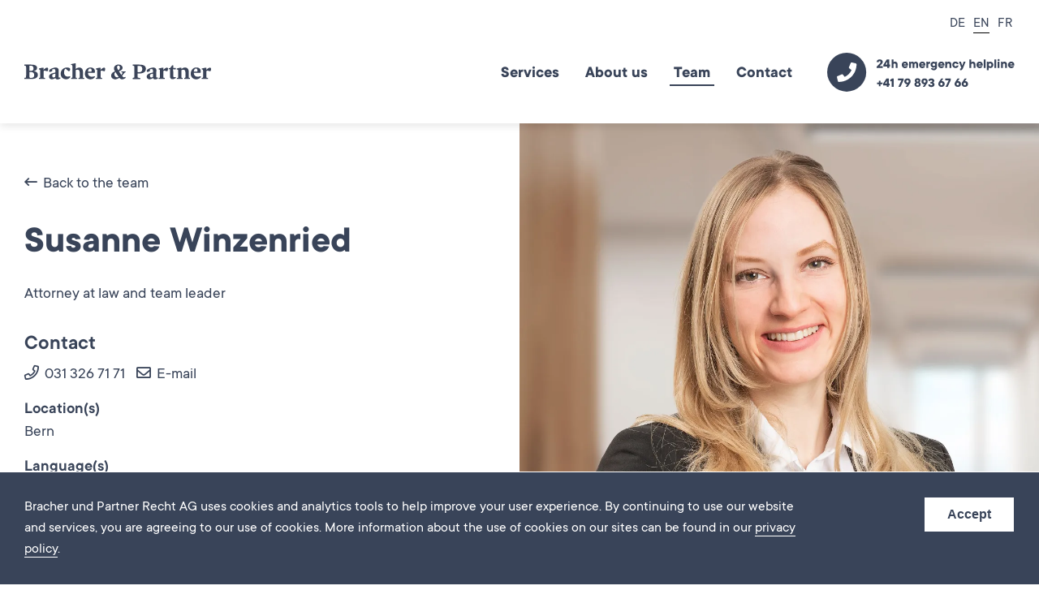

--- FILE ---
content_type: text/html;charset=UTF-8
request_url: https://www.bracherpartner.ch/en/team/susanne-winzenried
body_size: 4271
content:

<!DOCTYPE html>
<html lang="en" data-siterevision="6850735" data-wa-owner="Bracher und Partner Recht AG" data-gwa-environment="production" data-gwa-cache-enabled="false">

    <head>
    <meta charset="utf-8">
    <meta http-equiv="X-UA-Compatible" content="IE=edge">
    <meta name="viewport" content="width=device-width, height=device-height, initial-scale=1.0, shrink-to-fit=no">

    <meta name="generator" content="bracherpartnergwa 1.2.1/? Build unknown using  wa5core:5.6.38 wa5gwa:5.6.38"/>

    
    
    

    <title>Susanne Winzenried - Attorney at law and team leader</title>

    
    <link rel="canonical" href="https://www.bracherpartner.ch/en/team/susanne-winzenried">

    
    <meta name="description" content="Susanne Winzenried - Attorney at law and team leader">
    <meta property="og:type" content="profile">
    <meta property="og:url" content="https://www.bracherpartner.ch/en/team/susanne-winzenried">
    <meta property="og:title" content="Susanne Winzenried | Bracher &amp; Partner">
    <meta property="og:description" content="Attorney at law and team leader">
    <meta property="og:image" content="https://thumbor.itds.ch/LIeZ5pKgRd8ob57r9fA-iIjMWI0=/1200x1200/https://www.bracherpartner.ch/file/513/susanne-winzenried.jpg">
    <meta property="og:image:type" content="image/jpeg">
    <meta property="og:image:width" content="1200">
    <meta property="og:image:height" content="1200">
    <meta property="og:image:alt" content="Susanne Winzenried | Bracher &amp; Partner">
    <meta name="twitter:card" content="summary_large_image">
    <meta name="twitter:title" content="Susanne Winzenried | Bracher &amp; Partner">
    <meta name="twitter:description" content="Attorney at law and team leader">
    <meta name="twitter:image" content="https://thumbor.itds.ch/LIeZ5pKgRd8ob57r9fA-iIjMWI0=/1200x1200/https://www.bracherpartner.ch/file/513/susanne-winzenried.jpg">

    
    <meta name="theme-color" content="#394459">

    
    <link rel="shortcut icon" href="/assets/shared/branding/favicons/favicon-cf3cd3bc34b072c55342de9b1a3184a1.ico"/>

    <link rel="apple-touch-icon-precomposed" sizes="57x57" href="/assets/shared/branding/favicons/apple-touch-icon-57x57-cfe0e2e7064abd021d237c7f1bca4e57.png"/>

    <link rel="apple-touch-icon-precomposed" sizes="60x60" href="/assets/shared/branding/favicons/apple-touch-icon-60x60-baccca6ca025cabfa470233b8379ceca.png"/>

    <link rel="apple-touch-icon-precomposed" sizes="72x72" href="/assets/shared/branding/favicons/apple-touch-icon-72x72-529662fa7dc1a0ab999e6b3bf7b43ff8.png"/>

    <link rel="apple-touch-icon-precomposed" sizes="76x76" href="/assets/shared/branding/favicons/apple-touch-icon-76x76-b9415e09e5badf9c615045880e81ad07.png"/>

    <link rel="apple-touch-icon-precomposed" sizes="114x114" href="/assets/shared/branding/favicons/apple-touch-icon-114x114-b24eda6a6902f5c058edb46c259ab316.png"/>

    <link rel="apple-touch-icon-precomposed" sizes="120x120" href="/assets/shared/branding/favicons/apple-touch-icon-120x120-6ee62d5e15ea601a41f19666ac54fefc.png"/>

    <link rel="apple-touch-icon-precomposed" sizes="144x144" href="/assets/shared/branding/favicons/apple-touch-icon-144x144-cbb17d949a6fd5c64721f9ff972b6722.png"/>

    <link rel="apple-touch-icon-precomposed" sizes="152x152" href="/assets/shared/branding/favicons/apple-touch-icon-152x152-69b3d252d6c9f647a4209c7d1e69a216.png"/>


    <link rel="icon" type="image/png" sizes="16x16" href="/assets/shared/branding/favicons/favicon-16x16-6144343355a033ddb23c61d7829d9a9f.png"/>

    <link rel="icon" type="image/png" sizes="32x32" href="/assets/shared/branding/favicons/favicon-32x32-b5ec20b1477bdbb094046defe43bd121.png"/>

    <link rel="icon" type="image/png" sizes="96x96" href="/assets/shared/branding/favicons/favicon-96x96-85060e1a51ca1451e61e79d51a2c09a2.png"/>

    <link rel="icon" type="image/png" sizes="196x196" href="/assets/shared/branding/favicons/favicon-196x196-eca1237caec924a4608f313a78d1bbd0.png"/>

<link rel="icon" type="image/png" sizes="128x128" href="/assets/shared/branding/favicons/favicon-128-699da84352cb566c45b8459c004cf00b.png"/>

<meta name="msapplication-TileImage" content="/assets/shared/branding/favicons/mstile-144x144-cbb17d949a6fd5c64721f9ff972b6722.png">
<meta name="msapplication-square70x70logo" content="/assets/shared/branding/favicons/ms-icon-70x70.png">
<meta name="msapplication-square144x144logo" content="/assets/shared/branding/favicons/ms-icon-144x144.png">
<meta name="msapplication-square150x150logo" content="/assets/shared/branding/favicons/ms-icon-150x150.png">
<meta name="msapplication-wide310x150logo" content="/assets/shared/branding/favicons/ms-icon-310x150.png">
<meta name="msapplication-square310x310logo" content="/assets/shared/branding/favicons/ms-icon-310x310.png">

    
    <script src="https://kit.fontawesome.com/babde77bd7.js" crossorigin="anonymous"></script>

    
    <link rel="stylesheet" href="/assets/www/main-5415cfb0084b6746913346049e5f9ad7.css" />

    <!-- Google tag (gtag.js) -->
    <script async src="https://www.googletagmanager.com/gtag/js?id=G-F2TMTCKXV2"></script>
    <script>
        window.dataLayer = window.dataLayer || [];
        function gtag(){dataLayer.push(arguments);}
        gtag('js', new Date());

        gtag('config', 'G-F2TMTCKXV2');
    </script>

</head>

    <body class=" jwa_team">

        
        
<header class="page-header">
    <div class="container relative">
        <a href="/en/home"  class="logo">
            <img src="/assets/shared/branding/logo-bp-0019857f46c1c747dbd333a6b40638e4.svg" alt="Logo Bracher und Partner Recht AG"/>
        </a>
        <div class="nav-wrapper">
            <nav>
                			<ul  class="jwa_menu menu_level_0 ">
				<li class="jwa_menu_entry  jwa_menu_page_dienstleistungen first"  id="jwa_menu_entry_2063635" >
					<a href="/en/services"
                            >Services</a>
				<ul  class="jwa_menu menu_level_1 ">
					<li class="jwa_menu_entry  jwa_menu_page_dienstleistungen_advokatur jwa_menu_page_dienstleistungen first"  id="jwa_menu_entry_2063713" >
						<a href="/en/services/law-office"
                            >Law office</a>
					</li>
					<li class="jwa_menu_entry  jwa_menu_page_dienstleistungen_notariat jwa_menu_page_dienstleistungen"  id="jwa_menu_entry_2063740" >
						<a href="/en/services/notarys-office"
                            >Notary's office</a>
					</li>
					<li class="jwa_menu_entry  jwa_menu_page_dienstleistungen_management-services jwa_menu_page_dienstleistungen"  id="jwa_menu_entry_2063753" >
						<a href="/en/services/management-services"
                            >Management services</a>
					</li>
					<li class="jwa_menu_entry  jwa_menu_page_dienstleistungen_shared-services jwa_menu_page_dienstleistungen"  id="jwa_menu_entry_2063727" >
						<a href="/en/services/shared-services"
                            >Shared services</a>
					</li>
					<li class="jwa_menu_entry  jwa_menu_page_dienstleistungen_boardpro jwa_menu_page_dienstleistungen"  id="jwa_menu_entry_3049297" >
						<a href="/en/services/boardpro"
                            >BoardPro</a>
					</li>
				</ul>
				</li>
				<li class="jwa_menu_entry  jwa_menu_page_ueber-uns"  id="jwa_menu_entry_2063646" >
					<a href="/en/about-us"
                            >About us</a>
				<ul  class="jwa_menu menu_level_1 ">
					<li class="jwa_menu_entry  jwa_menu_page_ueber-uns_portraet jwa_menu_page_ueber-uns first"  id="jwa_menu_entry_2063767" >
						<a href="/en/about-us/portrait"
                            >Portrait</a>
					</li>
					<li class="jwa_menu_entry  jwa_menu_page_ueber-uns_geschichte jwa_menu_page_ueber-uns"  id="jwa_menu_entry_2063793" >
						<a href="/en/about-us/history"
                            >History</a>
					</li>
				</ul>
				</li>
				<li class="jwa_menu_entry  jwa_menu_page_team active open"  id="jwa_menu_entry_2063657" >
					<a href="/en/team"
                            >Team</a>
				</li>
				<li class="jwa_menu_entry  jwa_menu_page_onlinefallanmeldung"  id="jwa_menu_entry_2067411" >
					<a href="/en/online-case-registration"
                            >Online case registration</a>
				</li>
				<li class="jwa_menu_entry  jwa_menu_page_terminbuchung"  id="jwa_menu_entry_2067424" >
					<a href="/en/appointment-booking"
                            >Appointment booking</a>
				</li>
				<li class="jwa_menu_entry  jwa_menu_page_kontakt"  id="jwa_menu_entry_2063679" >
					<a href="/en/contact"
                            >Contact</a>
				</li>
			</ul>

            </nav>
        </div>
        <a href="tel:+41798936766" class="contact-btn en">
            <img src="/assets/www/contact-btn-en-5fc4afebfb413ffc0cc173b6bee96aa8.svg" alt="24h emergency helpline – +41 79 893 67 66" title="24h emergency helpline – +41 79 893 67 66"/>
        </a>
        <ul class="language-wrapper">
            
                <li class="language ">
                    <a href="/de/team">DE</a>
                </li>
            
                <li class="language active">
                    <a href="/en/team">EN</a>
                </li>
            
                <li class="language ">
                    <a href="/fr/team">FR</a>
                </li>
            
        </ul>
        <button id="btn-menu" class="btn-icon" type="button" title="Menu"></button>
    </div>
</header>

        
        <main class="page-content">
            <div class="container">
                

    <div class="contact-show-image">
        
            <img src="https://thumbor.itds.ch/FrxhXOwhkuIcNye4sdgXvAd8pDU=/1200x1200/https://www.bracherpartner.ch/file/512/susanne-winzenried.jpg" alt="Susanne Winzenried"/>
        
    </div>
    <div class="contact-show-text">
        <div>
            <a href="/en/team"><i class="far fa-long-arrow-left"></i> Back to the team</a>
            <h1>Susanne Winzenried</h1>
            
                <p>Attorney at law and team leader</p>
            

            <div class="input-fields">
                <h2>Contact</h2>
                
                    <span class="contact-phone"><a href="tel:+41313267171"><i class="far fa-phone"></i> 031 326 71 71</a></span>
                
                
                    <span class="contact-mail"><a href="mailto:susanne.winzenried&#64;bracherpartner.ch"><i class="far fa-envelope"></i> E-mail</a></span>
                
            </div>

            

            
                <div class="input-fields">
                    
                        <h3>Location(s)</h3>
                        <p>Bern</p>
                    
                </div>

                <div class="input-fields">
                    
                        <h3>Language(s)</h3>
                        <p>German / French / English</p>
                    
                </div>
            

            <div class="contact-social">
                
                    <span><a target="_blank" title="LinkedIn" href="https://www.linkedin.com/in/susanne-winzenried-807063232/"><i class="fab fa-linkedin-in fa-fw"></i></a></span>
                
                
                
            </div>

            <div class="show-links">
                
                    
                        <h2>Main activities</h2>
                        <div><ul>
	<li>Criminal defence</li>
	<li>Representation of injured parties / victims</li>
	<li>Advice and representation in internal investigations in companies</li>
	<li>International legal assistance in criminal matters</li>
</ul></div>
                    

                    
                        <h2>Professional activities</h2>
                        <div><ul>
	<li>Since 2023: Candidate investigating judge in the military justice system</li>
	<li>Since 2023: Attorney at law with Bracher &amp; Partner</li>
	<li>2022-2023:&nbsp;legal assistant with Bracher &amp; Partner</li>
	<li>2021-2022: Internship with Bracher &amp; Partner</li>
	<li>2020: Judicial internship at the Regional Court Bern-Mittelland</li>
	<li>2019: Part-time work in a law firm</li>
</ul></div>
                    

                    
                        <h2>Education</h2>
                        <div><ul>
	<li>2024: Certificate of Advanced Studies (CAS) in forensics 1, University of Lucerne</li>
	<li>2023: Admitted to the bar of the Canton of Bern</li>
	<li>2020: Master of Law, University of Bern</li>
	<li>2019: Bachelor of Law, University of Bern</li>
	<li>2014: Matura, High School Neufeld Bern</li>
</ul></div>
                    

                    
                        <h2>Guiding principle</h2>
                        <div>Noble in manner, strong in substance</div>
                    
                
            </div>

            
                <div class="contact-publications">
                    <h2>Publications</h2>
                    
                        <div><a target="_blank" href="/file/1300/2025-04%20Geblitzt%20mit%2070%20kmh%20in%2030er%20Zone.pdf"><i class="fa fa-file-pdf-o"></i> 2025-04 Geblitzt mit 70 kmh in 30er Zone</a></div>
                    
                        <div><a target="_blank" href="/file/1216/2025-02%20Notfall%20im%20Flugzeug.pdf"><i class="fa fa-file-pdf-o"></i> 2025-02 Notfall im Flugzeug</a></div>
                    
                </div>
            

            
        </div>
    </div>


            </div>
        </main>

        
        
<footer class="page-footer">
    <div class="container">
        <div class="logo">
            <img src="/assets/www/logo-bp-neg-6995acc690767c99305dc8700e4101b3.svg" alt="Logo Bracher und Partner Recht AG"/>
        </div>
        <div class="locations">
            <div class="location">
                <p><strong>Bern</strong></p>
                <div class="address">
                    <p><span>Waisenhausplatz 14</span><span>PO Box</span><span>3001 Bern</span></p>
                    <p><span><a href="tel:+41313267171">+41 31 326 71 71</a></span></p>
                </div>
            </div>
            <div class="location-divider">|</div>
            <div class="location">
                <p><strong>Biel/Bienne</strong></p>
                <div class="address">
                    <p><span>General-Dufour-Strasse 18</span><span>PO Box</span><span>2502 Biel/Bienne</span></p>
                    <p><span><a href="tel:+41325315210">+41 32 531 52 10</a></span></p>
                </div>
            </div>
            <div class="location-divider">|</div>
            <div class="location">
                <p><strong>Langenthal</strong></p>
                <div class="address">
                    <p><span>Eisenbahnstrasse 11</span><span>PO Box 1661</span><span>4901 Langenthal</span></p>
                    <p><span><a href="tel:+41629165000">+41 62 916 50 00</a></span></p>
                </div>
            </div>
            <div class="location-divider">|</div>
            <div class="location">
                <p><strong>Niederbipp</strong></p>
                <div class="address">
                    <p><span>Wydenstrasse 11</span><span>PO Box 176</span><span>4704 Niederbipp</span></p>
                    <p><span><a href="tel:+41326336819">+41 32 633 68 19</a></span></p>
                </div>
            </div>
            <div class="location-divider">|</div>
             <div class="location">
                <p><strong>Thun</strong></p>
                 <div class="address">
                    <p><span>Bälliz 46</span><span>PO Box</span><span>3600 Thun</span></p>
                    <p><span><a href="tel:+41335312790">+41 33 531 27 90</a></span></p>
                 </div>
            </div>
        </div>
        <div class="contact">
            <h4>Contact us digitally</h4>
            <p><a href="mailto:info@bracherpartner.ch">E-mail</a><a href="/en/online-case-registration" >Online case registration</a><a href="/en/appointment-booking" >Appointment booking</a></p>
        </div>
        <div class="copy">
            <p>
                <!-- menu entry "Newsletter" for page with name "newsletter" is not active -->
                <a href="/en/imprint" >Imprint</a>
                <a href="/en/data-protection" >Data protection</a>
                <!-- menu entry "FAQ" for page with name "faq" is not active -->
            </p>
        </div>
        <ul class="language-wrapper">
            
                <li class="language ">
                    <a href="/de/team">DE</a>
                </li>
            
                <li class="language active">
                    <a href="/en/team">EN</a>
                </li>
            
                <li class="language ">
                    <a href="/fr/team">FR</a>
                </li>
            
        </ul>
    </div>
</footer>


        
        <script type="text/javascript" src="/assets/www/main-a69c3a604195517f8f37e8bb6b67c855.js" ></script>

    <style type="text/css"><!-- .jwabody.st.mail.alternative.contact { display:none } --></style><a href="mailto:webcontact-bracherpartner@itds.ch" class="alternative contact mail jwabody st">webcontact-bracherpartner@itds.ch</a></body>
</html>


--- FILE ---
content_type: text/css;charset=UTF-8
request_url: https://www.bracherpartner.ch/assets/www/main-5415cfb0084b6746913346049e5f9ad7.css
body_size: 10994
content:
@import "./vendor/swiper.min.css";@-ms-viewport {width: device-width;}html {box-sizing: border-box;-ms-overflow-style: scrollbar;}*,*::before,*::after {box-sizing: inherit;}.container {width: 100%;padding-right: 15px;padding-left: 15px;margin-right: auto;margin-left: auto;}@media (min-width: 576px) {.container {max-width: 540px;}}@media (min-width: 768px) {.container {max-width: 720px;}}@media (min-width: 992px) {.container {max-width: 960px;}}@media (min-width: 1200px) {.container {max-width: 1140px;}}.container-fluid {width: 100%;padding-right: 15px;padding-left: 15px;margin-right: auto;margin-left: auto;}.row {display: -ms-flexbox;display: flex;-ms-flex-wrap: wrap;flex-wrap: wrap;margin-right: -15px;margin-left: -15px;}.no-gutters {margin-right: 0;margin-left: 0;}.no-gutters > .col,.no-gutters > [class*="col-"] {padding-right: 0;padding-left: 0;}.col-1,.col-2,.col-3,.col-4,.col-5,.col-6,.col-7,.col-8,.col-9,.col-10,.col-11,.col-12,.col,.col-auto,.col-sm-1,.col-sm-2,.col-sm-3,.col-sm-4,.col-sm-5,.col-sm-6,.col-sm-7,.col-sm-8,.col-sm-9,.col-sm-10,.col-sm-11,.col-sm-12,.col-sm,.col-sm-auto,.col-md-1,.col-md-2,.col-md-3,.col-md-4,.col-md-5,.col-md-6,.col-md-7,.col-md-8,.col-md-9,.col-md-10,.col-md-11,.col-md-12,.col-md,.col-md-auto,.col-lg-1,.col-lg-2,.col-lg-3,.col-lg-4,.col-lg-5,.col-lg-6,.col-lg-7,.col-lg-8,.col-lg-9,.col-lg-10,.col-lg-11,.col-lg-12,.col-lg,.col-lg-auto,.col-xl-1,.col-xl-2,.col-xl-3,.col-xl-4,.col-xl-5,.col-xl-6,.col-xl-7,.col-xl-8,.col-xl-9,.col-xl-10,.col-xl-11,.col-xl-12,.col-xl,.col-xl-auto {position: relative;width: 100%;min-height: 1px;padding-right: 15px;padding-left: 15px;}.col {-ms-flex-preferred-size: 0;flex-basis: 0;-ms-flex-positive: 1;flex-grow: 1;max-width: 100%;}.col-auto {-ms-flex: 0 0 auto;flex: 0 0 auto;width: auto;max-width: none;}.col-1 {-ms-flex: 0 0 8.333333%;flex: 0 0 8.333333%;max-width: 8.333333%;}.col-2 {-ms-flex: 0 0 16.666667%;flex: 0 0 16.666667%;max-width: 16.666667%;}.col-3 {-ms-flex: 0 0 25%;flex: 0 0 25%;max-width: 25%;}.col-4 {-ms-flex: 0 0 33.333333%;flex: 0 0 33.333333%;max-width: 33.333333%;}.col-5 {-ms-flex: 0 0 41.666667%;flex: 0 0 41.666667%;max-width: 41.666667%;}.col-6 {-ms-flex: 0 0 50%;flex: 0 0 50%;max-width: 50%;}.col-7 {-ms-flex: 0 0 58.333333%;flex: 0 0 58.333333%;max-width: 58.333333%;}.col-8 {-ms-flex: 0 0 66.666667%;flex: 0 0 66.666667%;max-width: 66.666667%;}.col-9 {-ms-flex: 0 0 75%;flex: 0 0 75%;max-width: 75%;}.col-10 {-ms-flex: 0 0 83.333333%;flex: 0 0 83.333333%;max-width: 83.333333%;}.col-11 {-ms-flex: 0 0 91.666667%;flex: 0 0 91.666667%;max-width: 91.666667%;}.col-12 {-ms-flex: 0 0 100%;flex: 0 0 100%;max-width: 100%;}.order-first {-ms-flex-order: -1;order: -1;}.order-last {-ms-flex-order: 13;order: 13;}.order-0 {-ms-flex-order: 0;order: 0;}.order-1 {-ms-flex-order: 1;order: 1;}.order-2 {-ms-flex-order: 2;order: 2;}.order-3 {-ms-flex-order: 3;order: 3;}.order-4 {-ms-flex-order: 4;order: 4;}.order-5 {-ms-flex-order: 5;order: 5;}.order-6 {-ms-flex-order: 6;order: 6;}.order-7 {-ms-flex-order: 7;order: 7;}.order-8 {-ms-flex-order: 8;order: 8;}.order-9 {-ms-flex-order: 9;order: 9;}.order-10 {-ms-flex-order: 10;order: 10;}.order-11 {-ms-flex-order: 11;order: 11;}.order-12 {-ms-flex-order: 12;order: 12;}.offset-1 {margin-left: 8.333333%;}.offset-2 {margin-left: 16.666667%;}.offset-3 {margin-left: 25%;}.offset-4 {margin-left: 33.333333%;}.offset-5 {margin-left: 41.666667%;}.offset-6 {margin-left: 50%;}.offset-7 {margin-left: 58.333333%;}.offset-8 {margin-left: 66.666667%;}.offset-9 {margin-left: 75%;}.offset-10 {margin-left: 83.333333%;}.offset-11 {margin-left: 91.666667%;}@media (min-width: 576px) {.col-sm {-ms-flex-preferred-size: 0;flex-basis: 0;-ms-flex-positive: 1;flex-grow: 1;max-width: 100%;}.col-sm-auto {-ms-flex: 0 0 auto;flex: 0 0 auto;width: auto;max-width: none;}.col-sm-1 {-ms-flex: 0 0 8.333333%;flex: 0 0 8.333333%;max-width: 8.333333%;}.col-sm-2 {-ms-flex: 0 0 16.666667%;flex: 0 0 16.666667%;max-width: 16.666667%;}.col-sm-3 {-ms-flex: 0 0 25%;flex: 0 0 25%;max-width: 25%;}.col-sm-4 {-ms-flex: 0 0 33.333333%;flex: 0 0 33.333333%;max-width: 33.333333%;}.col-sm-5 {-ms-flex: 0 0 41.666667%;flex: 0 0 41.666667%;max-width: 41.666667%;}.col-sm-6 {-ms-flex: 0 0 50%;flex: 0 0 50%;max-width: 50%;}.col-sm-7 {-ms-flex: 0 0 58.333333%;flex: 0 0 58.333333%;max-width: 58.333333%;}.col-sm-8 {-ms-flex: 0 0 66.666667%;flex: 0 0 66.666667%;max-width: 66.666667%;}.col-sm-9 {-ms-flex: 0 0 75%;flex: 0 0 75%;max-width: 75%;}.col-sm-10 {-ms-flex: 0 0 83.333333%;flex: 0 0 83.333333%;max-width: 83.333333%;}.col-sm-11 {-ms-flex: 0 0 91.666667%;flex: 0 0 91.666667%;max-width: 91.666667%;}.col-sm-12 {-ms-flex: 0 0 100%;flex: 0 0 100%;max-width: 100%;}.order-sm-first {-ms-flex-order: -1;order: -1;}.order-sm-last {-ms-flex-order: 13;order: 13;}.order-sm-0 {-ms-flex-order: 0;order: 0;}.order-sm-1 {-ms-flex-order: 1;order: 1;}.order-sm-2 {-ms-flex-order: 2;order: 2;}.order-sm-3 {-ms-flex-order: 3;order: 3;}.order-sm-4 {-ms-flex-order: 4;order: 4;}.order-sm-5 {-ms-flex-order: 5;order: 5;}.order-sm-6 {-ms-flex-order: 6;order: 6;}.order-sm-7 {-ms-flex-order: 7;order: 7;}.order-sm-8 {-ms-flex-order: 8;order: 8;}.order-sm-9 {-ms-flex-order: 9;order: 9;}.order-sm-10 {-ms-flex-order: 10;order: 10;}.order-sm-11 {-ms-flex-order: 11;order: 11;}.order-sm-12 {-ms-flex-order: 12;order: 12;}.offset-sm-0 {margin-left: 0;}.offset-sm-1 {margin-left: 8.333333%;}.offset-sm-2 {margin-left: 16.666667%;}.offset-sm-3 {margin-left: 25%;}.offset-sm-4 {margin-left: 33.333333%;}.offset-sm-5 {margin-left: 41.666667%;}.offset-sm-6 {margin-left: 50%;}.offset-sm-7 {margin-left: 58.333333%;}.offset-sm-8 {margin-left: 66.666667%;}.offset-sm-9 {margin-left: 75%;}.offset-sm-10 {margin-left: 83.333333%;}.offset-sm-11 {margin-left: 91.666667%;}}@media (min-width: 768px) {.col-md {-ms-flex-preferred-size: 0;flex-basis: 0;-ms-flex-positive: 1;flex-grow: 1;max-width: 100%;}.col-md-auto {-ms-flex: 0 0 auto;flex: 0 0 auto;width: auto;max-width: none;}.col-md-1 {-ms-flex: 0 0 8.333333%;flex: 0 0 8.333333%;max-width: 8.333333%;}.col-md-2 {-ms-flex: 0 0 16.666667%;flex: 0 0 16.666667%;max-width: 16.666667%;}.col-md-3 {-ms-flex: 0 0 25%;flex: 0 0 25%;max-width: 25%;}.col-md-4 {-ms-flex: 0 0 33.333333%;flex: 0 0 33.333333%;max-width: 33.333333%;}.col-md-5 {-ms-flex: 0 0 41.666667%;flex: 0 0 41.666667%;max-width: 41.666667%;}.col-md-6 {-ms-flex: 0 0 50%;flex: 0 0 50%;max-width: 50%;}.col-md-7 {-ms-flex: 0 0 58.333333%;flex: 0 0 58.333333%;max-width: 58.333333%;}.col-md-8 {-ms-flex: 0 0 66.666667%;flex: 0 0 66.666667%;max-width: 66.666667%;}.col-md-9 {-ms-flex: 0 0 75%;flex: 0 0 75%;max-width: 75%;}.col-md-10 {-ms-flex: 0 0 83.333333%;flex: 0 0 83.333333%;max-width: 83.333333%;}.col-md-11 {-ms-flex: 0 0 91.666667%;flex: 0 0 91.666667%;max-width: 91.666667%;}.col-md-12 {-ms-flex: 0 0 100%;flex: 0 0 100%;max-width: 100%;}.order-md-first {-ms-flex-order: -1;order: -1;}.order-md-last {-ms-flex-order: 13;order: 13;}.order-md-0 {-ms-flex-order: 0;order: 0;}.order-md-1 {-ms-flex-order: 1;order: 1;}.order-md-2 {-ms-flex-order: 2;order: 2;}.order-md-3 {-ms-flex-order: 3;order: 3;}.order-md-4 {-ms-flex-order: 4;order: 4;}.order-md-5 {-ms-flex-order: 5;order: 5;}.order-md-6 {-ms-flex-order: 6;order: 6;}.order-md-7 {-ms-flex-order: 7;order: 7;}.order-md-8 {-ms-flex-order: 8;order: 8;}.order-md-9 {-ms-flex-order: 9;order: 9;}.order-md-10 {-ms-flex-order: 10;order: 10;}.order-md-11 {-ms-flex-order: 11;order: 11;}.order-md-12 {-ms-flex-order: 12;order: 12;}.offset-md-0 {margin-left: 0;}.offset-md-1 {margin-left: 8.333333%;}.offset-md-2 {margin-left: 16.666667%;}.offset-md-3 {margin-left: 25%;}.offset-md-4 {margin-left: 33.333333%;}.offset-md-5 {margin-left: 41.666667%;}.offset-md-6 {margin-left: 50%;}.offset-md-7 {margin-left: 58.333333%;}.offset-md-8 {margin-left: 66.666667%;}.offset-md-9 {margin-left: 75%;}.offset-md-10 {margin-left: 83.333333%;}.offset-md-11 {margin-left: 91.666667%;}}@media (min-width: 992px) {.col-lg {-ms-flex-preferred-size: 0;flex-basis: 0;-ms-flex-positive: 1;flex-grow: 1;max-width: 100%;}.col-lg-auto {-ms-flex: 0 0 auto;flex: 0 0 auto;width: auto;max-width: none;}.col-lg-1 {-ms-flex: 0 0 8.333333%;flex: 0 0 8.333333%;max-width: 8.333333%;}.col-lg-2 {-ms-flex: 0 0 16.666667%;flex: 0 0 16.666667%;max-width: 16.666667%;}.col-lg-3 {-ms-flex: 0 0 25%;flex: 0 0 25%;max-width: 25%;}.col-lg-4 {-ms-flex: 0 0 33.333333%;flex: 0 0 33.333333%;max-width: 33.333333%;}.col-lg-5 {-ms-flex: 0 0 41.666667%;flex: 0 0 41.666667%;max-width: 41.666667%;}.col-lg-6 {-ms-flex: 0 0 50%;flex: 0 0 50%;max-width: 50%;}.col-lg-7 {-ms-flex: 0 0 58.333333%;flex: 0 0 58.333333%;max-width: 58.333333%;}.col-lg-8 {-ms-flex: 0 0 66.666667%;flex: 0 0 66.666667%;max-width: 66.666667%;}.col-lg-9 {-ms-flex: 0 0 75%;flex: 0 0 75%;max-width: 75%;}.col-lg-10 {-ms-flex: 0 0 83.333333%;flex: 0 0 83.333333%;max-width: 83.333333%;}.col-lg-11 {-ms-flex: 0 0 91.666667%;flex: 0 0 91.666667%;max-width: 91.666667%;}.col-lg-12 {-ms-flex: 0 0 100%;flex: 0 0 100%;max-width: 100%;}.order-lg-first {-ms-flex-order: -1;order: -1;}.order-lg-last {-ms-flex-order: 13;order: 13;}.order-lg-0 {-ms-flex-order: 0;order: 0;}.order-lg-1 {-ms-flex-order: 1;order: 1;}.order-lg-2 {-ms-flex-order: 2;order: 2;}.order-lg-3 {-ms-flex-order: 3;order: 3;}.order-lg-4 {-ms-flex-order: 4;order: 4;}.order-lg-5 {-ms-flex-order: 5;order: 5;}.order-lg-6 {-ms-flex-order: 6;order: 6;}.order-lg-7 {-ms-flex-order: 7;order: 7;}.order-lg-8 {-ms-flex-order: 8;order: 8;}.order-lg-9 {-ms-flex-order: 9;order: 9;}.order-lg-10 {-ms-flex-order: 10;order: 10;}.order-lg-11 {-ms-flex-order: 11;order: 11;}.order-lg-12 {-ms-flex-order: 12;order: 12;}.offset-lg-0 {margin-left: 0;}.offset-lg-1 {margin-left: 8.333333%;}.offset-lg-2 {margin-left: 16.666667%;}.offset-lg-3 {margin-left: 25%;}.offset-lg-4 {margin-left: 33.333333%;}.offset-lg-5 {margin-left: 41.666667%;}.offset-lg-6 {margin-left: 50%;}.offset-lg-7 {margin-left: 58.333333%;}.offset-lg-8 {margin-left: 66.666667%;}.offset-lg-9 {margin-left: 75%;}.offset-lg-10 {margin-left: 83.333333%;}.offset-lg-11 {margin-left: 91.666667%;}}@media (min-width: 1200px) {.col-xl {-ms-flex-preferred-size: 0;flex-basis: 0;-ms-flex-positive: 1;flex-grow: 1;max-width: 100%;}.col-xl-auto {-ms-flex: 0 0 auto;flex: 0 0 auto;width: auto;max-width: none;}.col-xl-1 {-ms-flex: 0 0 8.333333%;flex: 0 0 8.333333%;max-width: 8.333333%;}.col-xl-2 {-ms-flex: 0 0 16.666667%;flex: 0 0 16.666667%;max-width: 16.666667%;}.col-xl-3 {-ms-flex: 0 0 25%;flex: 0 0 25%;max-width: 25%;}.col-xl-4 {-ms-flex: 0 0 33.333333%;flex: 0 0 33.333333%;max-width: 33.333333%;}.col-xl-5 {-ms-flex: 0 0 41.666667%;flex: 0 0 41.666667%;max-width: 41.666667%;}.col-xl-6 {-ms-flex: 0 0 50%;flex: 0 0 50%;max-width: 50%;}.col-xl-7 {-ms-flex: 0 0 58.333333%;flex: 0 0 58.333333%;max-width: 58.333333%;}.col-xl-8 {-ms-flex: 0 0 66.666667%;flex: 0 0 66.666667%;max-width: 66.666667%;}.col-xl-9 {-ms-flex: 0 0 75%;flex: 0 0 75%;max-width: 75%;}.col-xl-10 {-ms-flex: 0 0 83.333333%;flex: 0 0 83.333333%;max-width: 83.333333%;}.col-xl-11 {-ms-flex: 0 0 91.666667%;flex: 0 0 91.666667%;max-width: 91.666667%;}.col-xl-12 {-ms-flex: 0 0 100%;flex: 0 0 100%;max-width: 100%;}.order-xl-first {-ms-flex-order: -1;order: -1;}.order-xl-last {-ms-flex-order: 13;order: 13;}.order-xl-0 {-ms-flex-order: 0;order: 0;}.order-xl-1 {-ms-flex-order: 1;order: 1;}.order-xl-2 {-ms-flex-order: 2;order: 2;}.order-xl-3 {-ms-flex-order: 3;order: 3;}.order-xl-4 {-ms-flex-order: 4;order: 4;}.order-xl-5 {-ms-flex-order: 5;order: 5;}.order-xl-6 {-ms-flex-order: 6;order: 6;}.order-xl-7 {-ms-flex-order: 7;order: 7;}.order-xl-8 {-ms-flex-order: 8;order: 8;}.order-xl-9 {-ms-flex-order: 9;order: 9;}.order-xl-10 {-ms-flex-order: 10;order: 10;}.order-xl-11 {-ms-flex-order: 11;order: 11;}.order-xl-12 {-ms-flex-order: 12;order: 12;}.offset-xl-0 {margin-left: 0;}.offset-xl-1 {margin-left: 8.333333%;}.offset-xl-2 {margin-left: 16.666667%;}.offset-xl-3 {margin-left: 25%;}.offset-xl-4 {margin-left: 33.333333%;}.offset-xl-5 {margin-left: 41.666667%;}.offset-xl-6 {margin-left: 50%;}.offset-xl-7 {margin-left: 58.333333%;}.offset-xl-8 {margin-left: 66.666667%;}.offset-xl-9 {margin-left: 75%;}.offset-xl-10 {margin-left: 83.333333%;}.offset-xl-11 {margin-left: 91.666667%;}}.d-none {display: none !important;}.d-inline {display: inline !important;}.d-inline-block {display: inline-block !important;}.d-block {display: block !important;}.d-table {display: table !important;}.d-table-row {display: table-row !important;}.d-table-cell {display: table-cell !important;}.d-flex {display: -ms-flexbox !important;display: flex !important;}.d-inline-flex {display: -ms-inline-flexbox !important;display: inline-flex !important;}@media (min-width: 576px) {.d-sm-none {display: none !important;}.d-sm-inline {display: inline !important;}.d-sm-inline-block {display: inline-block !important;}.d-sm-block {display: block !important;}.d-sm-table {display: table !important;}.d-sm-table-row {display: table-row !important;}.d-sm-table-cell {display: table-cell !important;}.d-sm-flex {display: -ms-flexbox !important;display: flex !important;}.d-sm-inline-flex {display: -ms-inline-flexbox !important;display: inline-flex !important;}}@media (min-width: 768px) {.d-md-none {display: none !important;}.d-md-inline {display: inline !important;}.d-md-inline-block {display: inline-block !important;}.d-md-block {display: block !important;}.d-md-table {display: table !important;}.d-md-table-row {display: table-row !important;}.d-md-table-cell {display: table-cell !important;}.d-md-flex {display: -ms-flexbox !important;display: flex !important;}.d-md-inline-flex {display: -ms-inline-flexbox !important;display: inline-flex !important;}}@media (min-width: 992px) {.d-lg-none {display: none !important;}.d-lg-inline {display: inline !important;}.d-lg-inline-block {display: inline-block !important;}.d-lg-block {display: block !important;}.d-lg-table {display: table !important;}.d-lg-table-row {display: table-row !important;}.d-lg-table-cell {display: table-cell !important;}.d-lg-flex {display: -ms-flexbox !important;display: flex !important;}.d-lg-inline-flex {display: -ms-inline-flexbox !important;display: inline-flex !important;}}@media (min-width: 1200px) {.d-xl-none {display: none !important;}.d-xl-inline {display: inline !important;}.d-xl-inline-block {display: inline-block !important;}.d-xl-block {display: block !important;}.d-xl-table {display: table !important;}.d-xl-table-row {display: table-row !important;}.d-xl-table-cell {display: table-cell !important;}.d-xl-flex {display: -ms-flexbox !important;display: flex !important;}.d-xl-inline-flex {display: -ms-inline-flexbox !important;display: inline-flex !important;}}@media print {.d-print-none {display: none !important;}.d-print-inline {display: inline !important;}.d-print-inline-block {display: inline-block !important;}.d-print-block {display: block !important;}.d-print-table {display: table !important;}.d-print-table-row {display: table-row !important;}.d-print-table-cell {display: table-cell !important;}.d-print-flex {display: -ms-flexbox !important;display: flex !important;}.d-print-inline-flex {display: -ms-inline-flexbox !important;display: inline-flex !important;}}.flex-row {-ms-flex-direction: row !important;flex-direction: row !important;}.flex-column {-ms-flex-direction: column !important;flex-direction: column !important;}.flex-row-reverse {-ms-flex-direction: row-reverse !important;flex-direction: row-reverse !important;}.flex-column-reverse {-ms-flex-direction: column-reverse !important;flex-direction: column-reverse !important;}.flex-wrap {-ms-flex-wrap: wrap !important;flex-wrap: wrap !important;}.flex-nowrap {-ms-flex-wrap: nowrap !important;flex-wrap: nowrap !important;}.flex-wrap-reverse {-ms-flex-wrap: wrap-reverse !important;flex-wrap: wrap-reverse !important;}.flex-fill {-ms-flex: 1 1 auto !important;flex: 1 1 auto !important;}.flex-grow-0 {-ms-flex-positive: 0 !important;flex-grow: 0 !important;}.flex-grow-1 {-ms-flex-positive: 1 !important;flex-grow: 1 !important;}.flex-shrink-0 {-ms-flex-negative: 0 !important;flex-shrink: 0 !important;}.flex-shrink-1 {-ms-flex-negative: 1 !important;flex-shrink: 1 !important;}.justify-content-start {-ms-flex-pack: start !important;justify-content: flex-start !important;}.justify-content-end {-ms-flex-pack: end !important;justify-content: flex-end !important;}.justify-content-center {-ms-flex-pack: center !important;justify-content: center !important;}.justify-content-between {-ms-flex-pack: justify !important;justify-content: space-between !important;}.justify-content-around {-ms-flex-pack: distribute !important;justify-content: space-around !important;}.align-items-start {-ms-flex-align: start !important;align-items: flex-start !important;}.align-items-end {-ms-flex-align: end !important;align-items: flex-end !important;}.align-items-center {-ms-flex-align: center !important;align-items: center !important;}.align-items-baseline {-ms-flex-align: baseline !important;align-items: baseline !important;}.align-items-stretch {-ms-flex-align: stretch !important;align-items: stretch !important;}.align-content-start {-ms-flex-line-pack: start !important;align-content: flex-start !important;}.align-content-end {-ms-flex-line-pack: end !important;align-content: flex-end !important;}.align-content-center {-ms-flex-line-pack: center !important;align-content: center !important;}.align-content-between {-ms-flex-line-pack: justify !important;align-content: space-between !important;}.align-content-around {-ms-flex-line-pack: distribute !important;align-content: space-around !important;}.align-content-stretch {-ms-flex-line-pack: stretch !important;align-content: stretch !important;}.align-self-auto {-ms-flex-item-align: auto !important;align-self: auto !important;}.align-self-start {-ms-flex-item-align: start !important;align-self: flex-start !important;}.align-self-end {-ms-flex-item-align: end !important;align-self: flex-end !important;}.align-self-center {-ms-flex-item-align: center !important;align-self: center !important;}.align-self-baseline {-ms-flex-item-align: baseline !important;align-self: baseline !important;}.align-self-stretch {-ms-flex-item-align: stretch !important;align-self: stretch !important;}@media (min-width: 576px) {.flex-sm-row {-ms-flex-direction: row !important;flex-direction: row !important;}.flex-sm-column {-ms-flex-direction: column !important;flex-direction: column !important;}.flex-sm-row-reverse {-ms-flex-direction: row-reverse !important;flex-direction: row-reverse !important;}.flex-sm-column-reverse {-ms-flex-direction: column-reverse !important;flex-direction: column-reverse !important;}.flex-sm-wrap {-ms-flex-wrap: wrap !important;flex-wrap: wrap !important;}.flex-sm-nowrap {-ms-flex-wrap: nowrap !important;flex-wrap: nowrap !important;}.flex-sm-wrap-reverse {-ms-flex-wrap: wrap-reverse !important;flex-wrap: wrap-reverse !important;}.flex-sm-fill {-ms-flex: 1 1 auto !important;flex: 1 1 auto !important;}.flex-sm-grow-0 {-ms-flex-positive: 0 !important;flex-grow: 0 !important;}.flex-sm-grow-1 {-ms-flex-positive: 1 !important;flex-grow: 1 !important;}.flex-sm-shrink-0 {-ms-flex-negative: 0 !important;flex-shrink: 0 !important;}.flex-sm-shrink-1 {-ms-flex-negative: 1 !important;flex-shrink: 1 !important;}.justify-content-sm-start {-ms-flex-pack: start !important;justify-content: flex-start !important;}.justify-content-sm-end {-ms-flex-pack: end !important;justify-content: flex-end !important;}.justify-content-sm-center {-ms-flex-pack: center !important;justify-content: center !important;}.justify-content-sm-between {-ms-flex-pack: justify !important;justify-content: space-between !important;}.justify-content-sm-around {-ms-flex-pack: distribute !important;justify-content: space-around !important;}.align-items-sm-start {-ms-flex-align: start !important;align-items: flex-start !important;}.align-items-sm-end {-ms-flex-align: end !important;align-items: flex-end !important;}.align-items-sm-center {-ms-flex-align: center !important;align-items: center !important;}.align-items-sm-baseline {-ms-flex-align: baseline !important;align-items: baseline !important;}.align-items-sm-stretch {-ms-flex-align: stretch !important;align-items: stretch !important;}.align-content-sm-start {-ms-flex-line-pack: start !important;align-content: flex-start !important;}.align-content-sm-end {-ms-flex-line-pack: end !important;align-content: flex-end !important;}.align-content-sm-center {-ms-flex-line-pack: center !important;align-content: center !important;}.align-content-sm-between {-ms-flex-line-pack: justify !important;align-content: space-between !important;}.align-content-sm-around {-ms-flex-line-pack: distribute !important;align-content: space-around !important;}.align-content-sm-stretch {-ms-flex-line-pack: stretch !important;align-content: stretch !important;}.align-self-sm-auto {-ms-flex-item-align: auto !important;align-self: auto !important;}.align-self-sm-start {-ms-flex-item-align: start !important;align-self: flex-start !important;}.align-self-sm-end {-ms-flex-item-align: end !important;align-self: flex-end !important;}.align-self-sm-center {-ms-flex-item-align: center !important;align-self: center !important;}.align-self-sm-baseline {-ms-flex-item-align: baseline !important;align-self: baseline !important;}.align-self-sm-stretch {-ms-flex-item-align: stretch !important;align-self: stretch !important;}}@media (min-width: 768px) {.flex-md-row {-ms-flex-direction: row !important;flex-direction: row !important;}.flex-md-column {-ms-flex-direction: column !important;flex-direction: column !important;}.flex-md-row-reverse {-ms-flex-direction: row-reverse !important;flex-direction: row-reverse !important;}.flex-md-column-reverse {-ms-flex-direction: column-reverse !important;flex-direction: column-reverse !important;}.flex-md-wrap {-ms-flex-wrap: wrap !important;flex-wrap: wrap !important;}.flex-md-nowrap {-ms-flex-wrap: nowrap !important;flex-wrap: nowrap !important;}.flex-md-wrap-reverse {-ms-flex-wrap: wrap-reverse !important;flex-wrap: wrap-reverse !important;}.flex-md-fill {-ms-flex: 1 1 auto !important;flex: 1 1 auto !important;}.flex-md-grow-0 {-ms-flex-positive: 0 !important;flex-grow: 0 !important;}.flex-md-grow-1 {-ms-flex-positive: 1 !important;flex-grow: 1 !important;}.flex-md-shrink-0 {-ms-flex-negative: 0 !important;flex-shrink: 0 !important;}.flex-md-shrink-1 {-ms-flex-negative: 1 !important;flex-shrink: 1 !important;}.justify-content-md-start {-ms-flex-pack: start !important;justify-content: flex-start !important;}.justify-content-md-end {-ms-flex-pack: end !important;justify-content: flex-end !important;}.justify-content-md-center {-ms-flex-pack: center !important;justify-content: center !important;}.justify-content-md-between {-ms-flex-pack: justify !important;justify-content: space-between !important;}.justify-content-md-around {-ms-flex-pack: distribute !important;justify-content: space-around !important;}.align-items-md-start {-ms-flex-align: start !important;align-items: flex-start !important;}.align-items-md-end {-ms-flex-align: end !important;align-items: flex-end !important;}.align-items-md-center {-ms-flex-align: center !important;align-items: center !important;}.align-items-md-baseline {-ms-flex-align: baseline !important;align-items: baseline !important;}.align-items-md-stretch {-ms-flex-align: stretch !important;align-items: stretch !important;}.align-content-md-start {-ms-flex-line-pack: start !important;align-content: flex-start !important;}.align-content-md-end {-ms-flex-line-pack: end !important;align-content: flex-end !important;}.align-content-md-center {-ms-flex-line-pack: center !important;align-content: center !important;}.align-content-md-between {-ms-flex-line-pack: justify !important;align-content: space-between !important;}.align-content-md-around {-ms-flex-line-pack: distribute !important;align-content: space-around !important;}.align-content-md-stretch {-ms-flex-line-pack: stretch !important;align-content: stretch !important;}.align-self-md-auto {-ms-flex-item-align: auto !important;align-self: auto !important;}.align-self-md-start {-ms-flex-item-align: start !important;align-self: flex-start !important;}.align-self-md-end {-ms-flex-item-align: end !important;align-self: flex-end !important;}.align-self-md-center {-ms-flex-item-align: center !important;align-self: center !important;}.align-self-md-baseline {-ms-flex-item-align: baseline !important;align-self: baseline !important;}.align-self-md-stretch {-ms-flex-item-align: stretch !important;align-self: stretch !important;}}@media (min-width: 992px) {.flex-lg-row {-ms-flex-direction: row !important;flex-direction: row !important;}.flex-lg-column {-ms-flex-direction: column !important;flex-direction: column !important;}.flex-lg-row-reverse {-ms-flex-direction: row-reverse !important;flex-direction: row-reverse !important;}.flex-lg-column-reverse {-ms-flex-direction: column-reverse !important;flex-direction: column-reverse !important;}.flex-lg-wrap {-ms-flex-wrap: wrap !important;flex-wrap: wrap !important;}.flex-lg-nowrap {-ms-flex-wrap: nowrap !important;flex-wrap: nowrap !important;}.flex-lg-wrap-reverse {-ms-flex-wrap: wrap-reverse !important;flex-wrap: wrap-reverse !important;}.flex-lg-fill {-ms-flex: 1 1 auto !important;flex: 1 1 auto !important;}.flex-lg-grow-0 {-ms-flex-positive: 0 !important;flex-grow: 0 !important;}.flex-lg-grow-1 {-ms-flex-positive: 1 !important;flex-grow: 1 !important;}.flex-lg-shrink-0 {-ms-flex-negative: 0 !important;flex-shrink: 0 !important;}.flex-lg-shrink-1 {-ms-flex-negative: 1 !important;flex-shrink: 1 !important;}.justify-content-lg-start {-ms-flex-pack: start !important;justify-content: flex-start !important;}.justify-content-lg-end {-ms-flex-pack: end !important;justify-content: flex-end !important;}.justify-content-lg-center {-ms-flex-pack: center !important;justify-content: center !important;}.justify-content-lg-between {-ms-flex-pack: justify !important;justify-content: space-between !important;}.justify-content-lg-around {-ms-flex-pack: distribute !important;justify-content: space-around !important;}.align-items-lg-start {-ms-flex-align: start !important;align-items: flex-start !important;}.align-items-lg-end {-ms-flex-align: end !important;align-items: flex-end !important;}.align-items-lg-center {-ms-flex-align: center !important;align-items: center !important;}.align-items-lg-baseline {-ms-flex-align: baseline !important;align-items: baseline !important;}.align-items-lg-stretch {-ms-flex-align: stretch !important;align-items: stretch !important;}.align-content-lg-start {-ms-flex-line-pack: start !important;align-content: flex-start !important;}.align-content-lg-end {-ms-flex-line-pack: end !important;align-content: flex-end !important;}.align-content-lg-center {-ms-flex-line-pack: center !important;align-content: center !important;}.align-content-lg-between {-ms-flex-line-pack: justify !important;align-content: space-between !important;}.align-content-lg-around {-ms-flex-line-pack: distribute !important;align-content: space-around !important;}.align-content-lg-stretch {-ms-flex-line-pack: stretch !important;align-content: stretch !important;}.align-self-lg-auto {-ms-flex-item-align: auto !important;align-self: auto !important;}.align-self-lg-start {-ms-flex-item-align: start !important;align-self: flex-start !important;}.align-self-lg-end {-ms-flex-item-align: end !important;align-self: flex-end !important;}.align-self-lg-center {-ms-flex-item-align: center !important;align-self: center !important;}.align-self-lg-baseline {-ms-flex-item-align: baseline !important;align-self: baseline !important;}.align-self-lg-stretch {-ms-flex-item-align: stretch !important;align-self: stretch !important;}}@media (min-width: 1200px) {.flex-xl-row {-ms-flex-direction: row !important;flex-direction: row !important;}.flex-xl-column {-ms-flex-direction: column !important;flex-direction: column !important;}.flex-xl-row-reverse {-ms-flex-direction: row-reverse !important;flex-direction: row-reverse !important;}.flex-xl-column-reverse {-ms-flex-direction: column-reverse !important;flex-direction: column-reverse !important;}.flex-xl-wrap {-ms-flex-wrap: wrap !important;flex-wrap: wrap !important;}.flex-xl-nowrap {-ms-flex-wrap: nowrap !important;flex-wrap: nowrap !important;}.flex-xl-wrap-reverse {-ms-flex-wrap: wrap-reverse !important;flex-wrap: wrap-reverse !important;}.flex-xl-fill {-ms-flex: 1 1 auto !important;flex: 1 1 auto !important;}.flex-xl-grow-0 {-ms-flex-positive: 0 !important;flex-grow: 0 !important;}.flex-xl-grow-1 {-ms-flex-positive: 1 !important;flex-grow: 1 !important;}.flex-xl-shrink-0 {-ms-flex-negative: 0 !important;flex-shrink: 0 !important;}.flex-xl-shrink-1 {-ms-flex-negative: 1 !important;flex-shrink: 1 !important;}.justify-content-xl-start {-ms-flex-pack: start !important;justify-content: flex-start !important;}.justify-content-xl-end {-ms-flex-pack: end !important;justify-content: flex-end !important;}.justify-content-xl-center {-ms-flex-pack: center !important;justify-content: center !important;}.justify-content-xl-between {-ms-flex-pack: justify !important;justify-content: space-between !important;}.justify-content-xl-around {-ms-flex-pack: distribute !important;justify-content: space-around !important;}.align-items-xl-start {-ms-flex-align: start !important;align-items: flex-start !important;}.align-items-xl-end {-ms-flex-align: end !important;align-items: flex-end !important;}.align-items-xl-center {-ms-flex-align: center !important;align-items: center !important;}.align-items-xl-baseline {-ms-flex-align: baseline !important;align-items: baseline !important;}.align-items-xl-stretch {-ms-flex-align: stretch !important;align-items: stretch !important;}.align-content-xl-start {-ms-flex-line-pack: start !important;align-content: flex-start !important;}.align-content-xl-end {-ms-flex-line-pack: end !important;align-content: flex-end !important;}.align-content-xl-center {-ms-flex-line-pack: center !important;align-content: center !important;}.align-content-xl-between {-ms-flex-line-pack: justify !important;align-content: space-between !important;}.align-content-xl-around {-ms-flex-line-pack: distribute !important;align-content: space-around !important;}.align-content-xl-stretch {-ms-flex-line-pack: stretch !important;align-content: stretch !important;}.align-self-xl-auto {-ms-flex-item-align: auto !important;align-self: auto !important;}.align-self-xl-start {-ms-flex-item-align: start !important;align-self: flex-start !important;}.align-self-xl-end {-ms-flex-item-align: end !important;align-self: flex-end !important;}.align-self-xl-center {-ms-flex-item-align: center !important;align-self: center !important;}.align-self-xl-baseline {-ms-flex-item-align: baseline !important;align-self: baseline !important;}.align-self-xl-stretch {-ms-flex-item-align: stretch !important;align-self: stretch !important;}}@font-face {font-family: 'TT Commons W01';src: url("/assets/www/TTCommons-Regular.woff2") format("woff2"), url("/assets/www/TTCommons-Regular.woff") format("woff");font-weight: 400;font-style: normal;}@font-face {font-family: 'TT Commons W01';src: url("/assets/www/TTCommons-DemiBold.woff2") format("woff2"), url("/assets/www/TTCommons-DemiBold.woff") format("woff");font-weight: 600;font-style: normal;}@font-face {font-family: 'TT Commons W01';src: url("/assets/www/TTCommons-Bold.woff2") format("woff2"), url("/assets/www/TTCommons-Bold.woff") format("woff");font-weight: 700;font-style: normal;}html,body {color: #394459;font-family: 'TT Commons W01', Arial, Helvetica, sans-serif;font-size: 20px;font-weight: 400;line-height: 28px;}a {text-decoration: none;}strong {font-weight: 700;}h1 {font-size: 3.13rem;line-height: 3.7rem;font-weight: 700;}h2,h3 {font-weight: 600;}h2 {font-size: 2.36rem;line-height: 2.8rem;margin-top: 0;}h3 {font-size: 1.58rem;line-height: 2rem;}@media (max-width: 767px) {h1 {font-size: 2rem;line-height: 2.5rem;}h2 {font-size: 1.7rem;line-height: 2.1rem;margin-top: 0;}h3 {font-size: 1.4rem;line-height: 1.7rem;}}@media (max-width: 479px) {h1 {font-size: 1.5rem;line-height: 1.8rem;}h2 {font-size: 1.3rem;line-height: 1.6rem;margin-top: 0;}h3 {font-size: 1.1rem;line-height: 1.4rem;}p {hyphens: auto;}}.float-right {float: right;}.text-center {text-align: center;}button,.btn [type="button"],[type="reset"],[type="submit"] {-webkit-appearance: none;-webkit-user-select: none;-moz-user-select: none;-ms-user-select: none;border: none;background: transparent;outline: none;}@-webkit-keyframes bounce {0%,20%,50%,80%,100% {-webkit-transform: translateY(0);}40% {-webkit-transform: translateY(-30px);}60% {-webkit-transform: translateY(-15px);}}@-moz-keyframes bounce {0%,20%,50%,80%,100% {-moz-transform: translateY(0);}40% {-moz-transform: translateY(-30px);}60% {-moz-transform: translateY(-15px);}}@-o-keyframes bounce {0%,20%,50%,80%,100% {-o-transform: translateY(0);}40% {-o-transform: translateY(-30px);}60% {-o-transform: translateY(-15px);}}@keyframes bounce {0%,20%,50%,80%,100% {transform: translateY(0);}40% {transform: translateY(-30px);}60% {transform: translateY(-15px);}}body {margin: 0;}.page-content .corona-hotline {position: absolute;right: 50px;top: 180px;width: 400px;border: none;z-index: 10;}.page-content .corona-hotline:hover {border: none;}@media (max-width: 1800px) {.page-content .corona-hotline {width: 300px;right: 30px;}}@media (max-width: 1600px) {.page-content .corona-hotline {right: 30px;top: 160px;width: 300px;}}@media (max-width: 767px) {.jwa_home .page-content .corona-hotline {top: 40%;right: auto;left: 0;width: 300px;position: absolute;}}@media (max-width: 767px) {.jwa_home .page-content .corona-hotline {width: 100%;top: 45%;z-index: 10;}}.container.container-medium {max-width: 1100px;}.container .container-small {max-width: 840px;margin: 0 auto;}img {height: auto;max-width: 100%;}.container {padding-right: 30px;padding-left: 30px;}.container .row {margin-left: -30px;margin-right: -30px;}.container .row .col-1,.container .row .col-2,.container .row .col-3,.container .row .col-4,.container .row .col-5,.container .row .col-6,.container .row .col-7,.container .row .col-8,.container .row .col-9,.container .row .col-10,.container .row .col-11,.container .row .col-12,.container .row .col,.container .row .col-auto,.container .row .col-sm-1,.container .row .col-sm-2,.container .row .col-sm-3,.container .row .col-sm-4,.container .row .col-sm-5,.container .row .col-sm-6,.container .row .col-sm-7,.container .row .col-sm-8,.container .row .col-sm-9,.container .row .col-sm-10,.container .row .col-sm-11,.container .row .col-sm-12,.container .row .col-sm,.container .row .col-sm-auto,.container .row .col-md-1,.container .row .col-md-2,.container .row .col-md-3,.container .row .col-md-4,.container .row .col-md-5,.container .row .col-md-6,.container .row .col-md-7,.container .row .col-md-8,.container .row .col-md-9,.container .row .col-md-10,.container .row .col-md-11,.container .row .col-md-12,.container .row .col-md,.container .row .col-md-auto,.container .row .col-lg-1,.container .row .col-lg-2,.container .row .col-lg-3,.container .row .col-lg-4,.container .row .col-lg-5,.container .row .col-lg-6,.container .row .col-lg-7,.container .row .col-lg-8,.container .row .col-lg-9,.container .row .col-lg-10,.container .row .col-lg-11,.container .row .col-lg-12,.container .row .col-lg,.container .row .col-lg-auto,.container .row .col-xl-1,.container .row .col-xl-2,.container .row .col-xl-3,.container .row .col-xl-4,.container .row .col-xl-5,.container .row .col-xl-6,.container .row .col-xl-7,.container .row .col-xl-8,.container .row .col-xl-9,.container .row .col-xl-10,.container .row .col-xl-11,.container .row .col-xl-12,.container .row .col-xl,.container .row .col-xl-auto {padding-right: 30px;padding-left: 30px;}section {padding: 100px 0;}section.bg-grey {background-color: #E2E2E3;}section#full-width {padding: 0;}.page-content .btn:hover {color: white;}a.btn:hover {border: 1px solid #394459;color: white;}.btn {background-color: white;border: 1px solid #394459;color: #394459;cursor: pointer;display: inline-block;padding: .6rem 1.4rem .6rem;margin-bottom: 30px;text-align: center;transition: all;font-size: .9rem;font-weight: 700;}.btn:hover {background-color: #394459;color: white;border: 1px solid #394459;}@media (min-width: 1199px) {.container {max-width: 1400px;}}@media (max-width: 1199px) {.container.container-medium {max-width: 100%;}section {padding: 50px 0;}}@media (max-width: 479px) {.container {padding-right: 25px;padding-left: 25px;}.container .row {margin-left: -25px;margin-right: -25px;}.container .row .col-1,.container .row .col-2,.container .row .col-3,.container .row .col-4,.container .row .col-5,.container .row .col-6,.container .row .col-7,.container .row .col-8,.container .row .col-9,.container .row .col-10,.container .row .col-11,.container .row .col-12,.container .row .col,.container .row .col-auto,.container .row .col-sm-1,.container .row .col-sm-2,.container .row .col-sm-3,.container .row .col-sm-4,.container .row .col-sm-5,.container .row .col-sm-6,.container .row .col-sm-7,.container .row .col-sm-8,.container .row .col-sm-9,.container .row .col-sm-10,.container .row .col-sm-11,.container .row .col-sm-12,.container .row .col-sm,.container .row .col-sm-auto,.container .row .col-md-1,.container .row .col-md-2,.container .row .col-md-3,.container .row .col-md-4,.container .row .col-md-5,.container .row .col-md-6,.container .row .col-md-7,.container .row .col-md-8,.container .row .col-md-9,.container .row .col-md-10,.container .row .col-md-11,.container .row .col-md-12,.container .row .col-md,.container .row .col-md-auto,.container .row .col-lg-1,.container .row .col-lg-2,.container .row .col-lg-3,.container .row .col-lg-4,.container .row .col-lg-5,.container .row .col-lg-6,.container .row .col-lg-7,.container .row .col-lg-8,.container .row .col-lg-9,.container .row .col-lg-10,.container .row .col-lg-11,.container .row .col-lg-12,.container .row .col-lg,.container .row .col-lg-auto,.container .row .col-xl-1,.container .row .col-xl-2,.container .row .col-xl-3,.container .row .col-xl-4,.container .row .col-xl-5,.container .row .col-xl-6,.container .row .col-xl-7,.container .row .col-xl-8,.container .row .col-xl-9,.container .row .col-xl-10,.container .row .col-xl-11,.container .row .col-xl-12,.container .row .col-xl,.container .row .col-xl-auto {padding-right: 25px;padding-left: 25px;}}.page-header {background: white;-webkit-box-shadow: 0px 3px 10px rgba(0, 0, 0, 0.1);-moz-box-shadow: 0px 3px 10px rgba(0, 0, 0, 0.1);box-shadow: 0px 3px 10px rgba(0, 0, 0, 0.1);height: 152px;left: 0;position: fixed;right: 0;top: 0;width: 100%;z-index: 100;}.page-header > .container {height: 100%;position: relative;}.page-header .logo {width: 300px;height: 27px;position: absolute;left: 30px;top: 72px;}.page-header .logo svg {width: auto;height: 100%;}.page-header .contact-btn {position: absolute;right: 30px;top: 65px;width: 180px;height: 48px;}.page-header .contact-btn.en,.page-header .contact-btn.fr {width: 231px;}.page-header .nav-wrapper {float: right;padding-right: 260px;padding-top: 57px;}.page-header nav ul {padding: 0;}.page-header nav ul li {display: inline-block;padding: 0 3px 50px 3px;margin: 0 6px;position: relative;}.page-header nav ul li.jwa_menu_page_onlinefallanmeldung,.page-header nav ul li.jwa_menu_page_terminbuchung {display: none;}.page-header nav ul li.active a,.page-header nav ul li.open a {border-bottom: 2px solid #394459;}.page-header nav ul li.active ul li a,.page-header nav ul li.open ul li a {border: none;}.page-header nav ul li a {color: #394459;font-weight: 700;padding: 0 5px 3px;border-bottom: 2px solid transparent;}.page-header nav ul li a:hover {border-bottom: 2px solid #394459;}.page-header nav ul li:hover ul {display: block;}.page-header nav ul li ul {position: absolute;left: -11px;top: 75px;padding: 15px 20px;display: none;background: white;-webkit-box-shadow: 0px 3px 10px rgba(0, 0, 0, 0.1);-moz-box-shadow: 0px 3px 10px rgba(0, 0, 0, 0.1);box-shadow: 0px 3px 10px rgba(0, 0, 0, 0.1);}.page-header nav ul li ul li {margin: 0 0 4px;padding: 0;display: block;}.page-header nav ul li ul li.active a {border: none;font-weight: 600;}.page-header nav ul li ul li.active a:hover {border: none;}.page-header nav ul li ul li a {white-space: nowrap;font-weight: 400;padding: 0 0 3px;border: none;}.page-header nav ul li ul li a:hover {color: #839BB0;border: none;}.page-header .language-wrapper {list-style-type: none;position: absolute;top: 15px;right: 30px;margin: 0;padding: 0;}.page-header .language-wrapper li {display: inline-block;margin: 0 3px;line-height: 1rem;}.page-header .language-wrapper li.active,.page-header .language-wrapper li:hover {border-bottom: 1px solid #000000;}.page-header .language-wrapper li a {font-size: .85rem;color: #394459;}.page-header #btn-menu {position: absolute;right: 30px;top: 55px;padding: 0;display: none;outline: none;}.page-header #btn-menu:before {content: "\f0c9";font-family: "Font Awesome 5 Pro";font-weight: 100;font-size: 1.5rem;color: #394459;}@media (max-width: 1300px) {.page-header .logo {width: 230px;height: 21px;top: 78px;}}@media (max-width: 1199px) {.page-header {height: 120px;}.page-header .contact-btn {right: 90px;top: 45px;}.page-header .logo {width: 220px;height: 20px;top: 55px;}.page-header .language-wrapper {top: 55px;right: 340px;}.page-header .nav-wrapper {display: none;}.page-header .nav-wrapper nav ul li.jwa_menu_page_onlinefallanmeldung,.page-header .nav-wrapper nav ul li.jwa_menu_page_terminbuchung {display: block;}.page-header #btn-menu {display: block;}}@media (max-width: 767px) {.page-header #btn-menu {top: 50px;}.page-header .language-wrapper {top: 53px;right: 90px;}.page-header .contact-btn {right: 25px;bottom: 25px;left: auto;top: auto;width: 40px;height: 40px;position: fixed;border-radius: 100%;-webkit-box-shadow: 0px 3px 10px rgba(0, 0, 0, 0.1);-moz-box-shadow: 0px 3px 10px rgba(0, 0, 0, 0.1);box-shadow: 0px 3px 10px rgba(0, 0, 0, 0.1);}.page-header .contact-btn.fr,.page-header .contact-btn.en {width: 40px;}.page-header .contact-btn:after {content: '';width: 100%;height: 100%;display: block;background-repeat: no-repeat;background-image: url("data:image/svg+xml,%3Csvg version='1.1' id='Ebene_1' xmlns='http://www.w3.org/2000/svg' xmlns:xlink='http://www.w3.org/1999/xlink' x='0px' y='0px' viewBox='0 0 58.2 58.2' style='enable-background:new 0 0 58.2 58.2;' xml:space='preserve'%3E%3Cstyle type='text/css'%3E .st0%7Bfill:%23FFFFFF;stroke:%23394459;stroke-width:2;stroke-miterlimit:10;%7D .st1%7Bfill:%23394459;%7D%0A%3C/style%3E%3Cpath class='st0' d='M57.2,29.1c0,15.5-12.6,28.1-28.1,28.1S1,44.6,1,29.1C1,28,1.1,27,1.2,25.9C2.1,17.7,6.6,10.5,13.1,6 c4.5-3.2,10.1-5,16-5C44.6,1,57.2,13.6,57.2,29.1z'/%3E%3Cpath class='st1' d='M50.5,24.8l-5.6-1.3c-0.6-0.1-1.3,0.1-1.5,0.7l-2.6,6.1c-0.2,0.5-0.1,1.2,0.4,1.5l3.3,2.7 c-1.9,4.2-5.3,7.6-9.6,9.6l-2.7-3.3c-0.4-0.4-1-0.6-1.5-0.4L24.5,43c-0.6,0.2-0.9,0.9-0.7,1.5l1.3,5.6c0.1,0.6,0.7,1,1.3,1 c13.8,0,25.1-11.2,25.1-25.1C51.5,25.5,51.1,25,50.5,24.8z'/%3E%3Cg%3E%3Cpath class='st1' d='M17.5,23.8v2.7H9.3v-1.9l4.4-4.6c0.2-0.2,0.4-0.4,0.5-0.6c0.1-0.2,0.3-0.4,0.4-0.6c0.1-0.2,0.2-0.4,0.2-0.7 c0-0.4-0.1-0.7-0.3-0.9c-0.2-0.2-0.6-0.3-1-0.3c-0.5,0-0.9,0.1-1.1,0.4s-0.4,0.6-0.4,1.1l-2.7-0.2c0-0.5,0.1-1,0.3-1.5 c0.2-0.5,0.5-0.9,0.8-1.2c0.4-0.3,0.8-0.6,1.3-0.8c0.5-0.2,1.1-0.3,1.7-0.3c0.7,0,1.2,0.1,1.8,0.3c0.5,0.2,1,0.4,1.3,0.7 c0.4,0.3,0.6,0.7,0.8,1.1c0.2,0.4,0.3,0.9,0.3,1.4c0,0.5-0.1,0.9-0.3,1.3c-0.2,0.4-0.4,0.8-0.7,1.1c-0.3,0.4-0.6,0.7-0.9,1 l-2.3,2.4H17.5z'/%3E%3Cpath class='st1' d='M27.8,24.3h-1.2v2.1h-2.8v-2.1h-5.2v-2.5l4.7-7.4h3.3v7.2h1.2V24.3z M21.4,21.7h2.4v-3.8L21.4,21.7z'/%3E%3Cpath class='st1' d='M31.7,18.5c0.2-0.2,0.4-0.3,0.6-0.5c0.2-0.1,0.5-0.2,0.8-0.3c0.3-0.1,0.7-0.2,1.1-0.2c0.5,0,0.9,0.1,1.3,0.3 c0.4,0.2,0.8,0.4,1.1,0.7c0.3,0.3,0.5,0.7,0.7,1.2c0.2,0.5,0.3,1,0.3,1.5v5.1h-2.6v-4.7c0-0.6-0.1-1-0.4-1.3 c-0.3-0.3-0.7-0.5-1.2-0.5c-0.5,0-0.9,0.2-1.2,0.5c-0.3,0.3-0.4,0.8-0.4,1.3v4.7h-2.6v-12h2.6V18.5z'/%3E%3C/g%3E%3C/svg%3E");}.page-header .contact-btn img {display: none;}}@media (max-width: 479px) {.page-header {height: 100px;}.page-header .logo {top: 40px;left: 25px;}.page-header .language-wrapper {display: none;}.page-header #btn-menu {top: 34px;}}@media (max-width: 360px) {.page-header .logo {width: 175px;height: 16px;}}.page-content {padding-top: 152px;display: block;}.page-content a {color: #394459;border-bottom: 1px solid #394459;}.page-content a:hover {color: #839BB0;border-bottom: 1px solid #839BB0;}.page-content ul {padding-left: 20px;margin-top: 10px;}.page-content ul ul {margin-top: 0;}.page-content .col-lg-4 h3,.page-content .col-lg-6 h3 {margin-bottom: 0;}.page-content .downloads {margin-top: 40px;}.page-content .downloads .download-img {margin-bottom: 20px;transition: all .2s ease-in-out;}.page-content .downloads .download-img:hover {-ms-transform: scale(1.1);-webkit-transform: scale(1.1);transform: scale(1.1);}.page-content .downloads .download-img a {margin-right: 5px;}.page-content .downloads .download-img img {-webkit-box-shadow: 0px 3px 10px rgba(0, 0, 0, 0.1);-moz-box-shadow: 0px 3px 10px rgba(0, 0, 0, 0.1);box-shadow: 0px 3px 10px rgba(0, 0, 0, 0.1);}.page-content .darf-man-das {color: #394459;display: block;padding-top: 10px;border: none;text-indent: -1.6em;padding-left: 1.6em;}.page-content .darf-man-das:hover {border: none;}.page-content .darf-man-das .far,.page-content .darf-man-das p {display: inline;}.page-content .darf-man-das p {margin: 0;}.page-content .darf-man-das .far {font-size: 1.1rem;padding-right: 5px;}.page-content .divider-image {width: 100%;height: 100vh;background-size: cover;background-position: center 152px;background-attachment: fixed;background-repeat: no-repeat;}@media (max-width: 1199px) {.page-content {padding-top: 120px;}.page-content .divider-image {background-attachment: inherit;}}@media (max-width: 479px) {.page-content {padding-top: 100px;}.page-content .downloads .download-img {max-width: 80%;}.page-content .divider-image {background-position: center;height: 60vh;}.page-content .darf-man-das {text-indent: -1.4em;padding-left: 1.4em;}.page-content .darf-man-das p {font-size: 1rem;line-height: 1.3rem;}.page-content .darf-man-das .far {font-size: .9rem;padding-right: 5px;}}.page-footer {background: #394459;padding: 37px 0;position: relative;z-index: 10;}.page-footer .container {position: relative;}.page-footer .logo {width: 206px;height: 19px;display: block;margin-bottom: 20px;}.page-footer .logo img {width: 100%;}.page-footer p,.page-footer a {color: white;margin: 0;}.page-footer a {border-bottom: 1px solid transparent;}.page-footer a:hover {border-bottom: 1px solid white;}.page-footer .locations {padding-top: 30px;}.page-footer .locations .location-divider {display: none;}.page-footer .locations .location {margin-right: 50px;display: inline-block;vertical-align: top;}.page-footer .locations .location span {display: block;font-size: .8rem;}.page-footer .locations .location p {padding: 7px 0;}.page-footer .locations .location p:last-child {padding-bottom: 0;}.page-footer .contact {position: absolute;right: 30px;bottom: 3.5em;margin: 0;background: white;padding: 1em 1em;}.page-footer .contact:hover {-ms-transform: scale(1);-webkit-transform: scale(1);transform: scale(1);}.page-footer .contact a:hover {color: #839BB0;}.page-footer .contact p,.page-footer .contact a {color: #394459;}.page-footer .contact a {display: block;}.page-footer .contact h4 {margin: 0 0 20px;font-size: 1.3rem;line-height: 1.6rem;}.page-footer .copy {position: absolute;right: 30px;bottom: 0;}.page-footer .copy .rm-open-popup:hover {cursor: pointer;}.page-footer .copy a {margin-left: 30px;font-size: .8rem;}.page-footer .language-wrapper {list-style-type: none;margin: 8px 0 0;padding: 0;display: none;}.page-footer .language-wrapper li {display: inline-block;margin: 0 6px 0 0;line-height: 1rem;}.page-footer .language-wrapper li.active,.page-footer .language-wrapper li:hover {border-bottom: 1px solid white;}.page-footer .language-wrapper li a {font-size: .85rem;color: white;}@media (max-width: 1700px) {.page-footer .locations .location {margin-right: 0;}.page-footer .locations .location p {padding: 0;}.page-footer .locations .location-divider {display: inline-block;margin: 0 20px;color: white;}.page-footer .locations .address {display: none;}}@media (max-width: 1439px) {.page-footer .copy {position: static;right: auto;padding-top: 20px;}.page-footer .copy a {margin: 0 20px 0 0;}.page-footer .contact {position: static;margin: 2em 0 1em;max-width: fit-content;}}@media (max-width: 767px) {.page-footer a:hover {border: none;}.page-footer .locations .location-divider {display: none;}.page-footer .locations .location {display: block;}.page-footer .locations .location p {padding: 3px 0;}.page-footer .locations .location p br {display: none;}}@media (max-width: 479px) {.page-footer .locations {padding-top: 0;}.page-footer .logo {display: none;}.page-footer .copy {position: static;}.page-footer .copy a {margin: 0 10px 0 0;display: block;}.page-footer .contact {margin: 1rem 0 .7rem;}.page-footer .contact a {display: block;}.page-footer .contact span {display: none;}.page-footer .language-wrapper {display: block;}}.accordion .accordion-element .accordion-title {cursor: pointer;margin-bottom: 0;position: relative;padding-right: 30px;}.accordion .accordion-element .accordion-title:after {content: "\f105";font-family: "Font Awesome 5 Pro";font-weight: 400;font-size: 1.3rem;position: absolute;right: 0;top: 2px;}.accordion .accordion-element .accordion-body {max-height: 0;overflow: hidden;padding-right: 20px;transition: max-height 0.25s;}.accordion .accordion-element .accordion-body ul {margin: 1em 0;}.accordion .accordion-element .accordion-body .btn {font-size: .8rem;padding: 0.4rem 1.1rem 0.35rem;margin-right: 10px;}.accordion .accordion-element .accordion-body .btn:first-child {background: #394459;color: white;}.accordion .accordion-element .accordion-body .btn:first-child:hover {background: white;color: #394459;}.accordion .accordion-element .accordion-body .btn:last-child {margin: 0;}.accordion .accordion-element.open .accordion-title:after {content: "\f107";}.accordion .accordion-element.open .accordion-body {max-height: 2000px;transition: max-height 2s;}@media (max-width: 767px) {.accordion-body {padding-right: 0;}.accordion-title {padding-right: 20px;}}.bp-form.contact {margin-top: 30px;}.bp-form ::-webkit-input-placeholder {color: #394459;}.bp-form :-ms-input-placeholder {color: #394459;}.bp-form ::placeholder {color: #394459;}.bp-form .input-fields {margin-bottom: 15px;}.bp-form .input-fields textarea {min-height: 150px;}.bp-form .input-fields label {font-size: 1rem;margin-bottom: 5px;display: block;}.bp-form .btn {font-size: 18px;margin-top: 30px;}.bp-form #hidden-field {display: none;}.bp-form .form-control {font-family: 'TT Commons W01', Arial, Helvetica, sans-serif;display: block;width: 100%;border: 1px solid #394459;border-radius: 0;padding: 15px 15px 10px;font-size: 1rem;color: #394459;-webkit-appearance: none;-webkit-user-select: none;-moz-user-select: none;-ms-user-select: none;background: transparent;outline: none;}.bp-form .custom-radio .custom-control-label::before {border-radius: 50%;}.bp-form .header-label {font-size: 1.1rem;padding: 10px 0;display: block;}.bp-form .custom-control {position: relative;display: block;min-height: 1.5rem;padding-left: 1.5rem;}.bp-form .custom-control.custom-select {padding: 0;position: relative;}.bp-form .custom-control.custom-select:after {content: "\f107";font-family: "Font Awesome 5 Pro";font-weight: 400;position: absolute;right: 20px;top: 45px;}.bp-form .custom-control.custom-select select {-webkit-appearance: none;-moz-appearance: none;-ms-appearance: none;appearance: none;display: block;width: 100%;border: 1px solid #394459;border-radius: 0;padding: 12px 15px;font-size: .8rem;outline: none;background: white;color: #394459;}.bp-form .custom-control.custom-select select::-ms-expand {display: none;}.bp-form .custom-radio .custom-control-input:checked ~ .custom-control-label::after {background-image: url("data:image/svg+xml,%3csvg xmlns='http://www.w3.org/2000/svg' viewBox='-4 -4 8 8'%3e%3ccircle r='3' fill='%23fff'/%3e%3c/svg%3e");}.bp-form .custom-control-input:checked ~ .custom-control-label::before {color: #fff;border-color: #394459;background-color: #394459;}.bp-form .custom-checkbox .custom-control-input:checked ~ .custom-control-label::after {background-image: url("data:image/svg+xml,%3csvg xmlns='http://www.w3.org/2000/svg' viewBox='0 0 8 8'%3e%3cpath fill='%23fff' d='M6.564.75l-3.59 3.612-1.538-1.55L0 4.26 2.974 7.25 8 2.193z'/%3e%3c/svg%3e");}.bp-form .custom-radio .custom-control-label::after {width: .45rem;height: .45rem;top: 8px;left: -23px;}.bp-form .custom-control-label {position: relative;margin-bottom: 0;vertical-align: top;}.bp-form .custom-control-label::before {position: absolute;top: 4px;left: -27px;display: block;width: .85rem;height: .85rem;pointer-events: none;content: "";background-color: #fff;border: #394459 solid 1px;border-radius: .25rem;}.bp-form .custom-control-label::after {position: absolute;top: 7px;left: -24px;display: block;width: .6rem;height: .6rem;content: "";background: no-repeat 1% 50%;}.bp-form .custom-control-input {position: absolute;opacity: 0;left: 2px;z-index: 100;top: 2px;}#success {background: #394459;padding: 40px;color: white;}.social-bar {position: fixed;left: 45px;top: 50%;-webkit-transform: translateY(-50%);-ms-transform: translateY(-50%);transform: translateY(-50%);}.social-bar a {display: block;color: #394459;padding: 8px 0;}.social-bar a:hover {color: #839BB0;}@media (max-width: 1540px) {.content-large .social-bar {display: none;}}@media (max-width: 1199px) {.social-bar {display: none;}}.home .intro-image {background-position: center;}.intro-image {position: relative;}.intro-image .disturber {position: absolute;top: 5em;right: 0;z-index: 10;}.intro-image .disturber .disturber-item {display: block;margin: 15px 0;background: #394459;color: white;-webkit-transition: .4s;-moz-transition: .4s;-ms-transition: .4s;-o-transition: .4s;}.intro-image .disturber .disturber-item:hover {background: white;color: #394459;cursor: pointer;}.intro-image .img-item {position: relative;background-size: cover;background-position: center center;top: 0;left: 0;width: 100%;height: calc(100vh - 152px);z-index: 1;}.intro-image .img-item.showing {opacity: 1;z-index: 2;}.intro-image .intro-image-content {margin: 0;position: absolute;top: auto;left: 50%;transform: translateX(-50%);bottom: 5%;z-index: 3;}.intro-image .quicklink {color: white;padding-top: 30px;}.intro-image .quicklink:hover .quicklink-icon {-ms-transform: scale(1.2);-webkit-transform: scale(1.2);transform: scale(1.2);}.intro-image .quicklink .quicklink-title {margin-bottom: 10px;-webkit-text-shadow: 0 0px 5px rgba(0, 0, 0, 0.7);-moz-text-shadow: 0 0px 5px rgba(0, 0, 0, 0.7);text-shadow: 0 0px 5px rgba(0, 0, 0, 0.7);}.intro-image .quicklink .quicklink-icon {margin: 0 auto;width: 80px;height: 80px;background: white;border-radius: 100%;padding: 22px;display: block;border: none;transition: all .2s ease-in-out;-webkit-box-shadow: 0px 3px 10px rgba(0, 0, 0, 0.1);-moz-box-shadow: 0px 3px 10px rgba(0, 0, 0, 0.1);box-shadow: 0px 3px 10px rgba(0, 0, 0, 0.1);}.intro-image .quicklink .quicklink-icon:before {width: 90%;height: 90%;display: block;background-repeat: no-repeat;}.intro-image .quicklink .quicklink-icon.mail:before {content: '';background-image: url("data:image/svg+xml,%3Csvg xmlns='http://www.w3.org/2000/svg' viewBox='0 0 37.359 28.019'%3E%3Cpath id='email-3' d='M18.68,18.12.023,3H37.334Zm0,4.007L0,6.988V31.019H37.359V6.99Z' transform='translate(0 -3)' fill='%23394459'/%3E%3C/svg%3E%0A");margin: 6px 0 0 2px;}.intro-image .quicklink .quicklink-icon.map:before {content: '';background-image: url("data:image/svg+xml,%3Csvg xmlns='http://www.w3.org/2000/svg' viewBox='0 0 26.089 37.27'%3E%3Cpath id='Pfad_694' d='M18.044,2A13.035,13.035,0,0,0,5,15.044C5,24.828,18.044,39.27,18.044,39.27S31.089,24.828,31.089,15.044A13.035,13.035,0,0,0,18.044,2Zm0,17.7A4.659,4.659,0,1,1,22.7,15.044,4.66,4.66,0,0,1,18.044,19.7Z' transform='translate(-5 -2)' fill='%23394459'/%3E%3C/svg%3E%0A");margin: 3px 0 0 7px;}@media all and (-ms-high-contrast: none), (-ms-high-contrast: active) {.intro-image .quicklink .quicklink-icon .quicklink-icon.map:before {margin: 3px 0 0 3px;}.intro-image .quicklink .quicklink-icon .quicklink-icon.mail:before {margin: 4px 0 0 2px;}}.intro-image .quicklink .quicklink-icon.phone:before {content: '';background-image: url("data:image/svg+xml,%3Csvg version='1.1' id='Ebene_1' xmlns='http://www.w3.org/2000/svg' xmlns:xlink='http://www.w3.org/1999/xlink' x='0px' y='0px' viewBox='0 0 37.3 37.3' style='enable-background:new 0 0 37.3 37.3;' xml:space='preserve'%3E%3Cstyle type='text/css'%3E .st0%7Bfill:%23394459;%7D%0A%3C/style%3E%3Cpath class='st0' d='M35.9,1.8L28.3,0c-0.8-0.2-1.7,0.2-2,1l-3.5,8.2c-0.3,0.7-0.1,1.6,0.5,2l4.4,3.6c-2.6,5.6-7.2,10.2-12.9,12.9 l-3.6-4.4c-0.5-0.6-1.3-0.8-2-0.5l-8.2,3.5c-0.8,0.3-1.2,1.2-1,2l1.7,7.6c0.2,0.8,0.9,1.4,1.7,1.4c18.6,0,33.8-15.1,33.8-33.8 C37.3,2.7,36.7,2,35.9,1.8z'/%3E%3Cpath class='st0' d='M-37.5-226h-74.6c-8.8,0-16,7.2-16,16v138.6c0,8.8,7.2,16,16,16h74.6c8.8,0,16-7.2,16-16V-210 C-21.5-218.8-28.7-226-37.5-226z M-74.8-66.1c-5.9,0-10.7-4.8-10.7-10.7c0-5.9,4.8-10.7,10.7-10.7s10.7,4.8,10.7,10.7 C-64.2-70.9-68.9-66.1-74.8-66.1z'/%3E%3C/svg%3E%0A");margin: 3px 0 0 2px;}.intro-image .quicklink .quicklink-description a {color: white;border: none;}.intro-image .quicklink .quicklink-description a:hover {color: #839BB0;}.intro-image h1 {color: white;text-align: center;-webkit-text-shadow: 0 0px 5px rgba(0, 0, 0, 0.7);-moz-text-shadow: 0 0px 5px rgba(0, 0, 0, 0.7);text-shadow: 0 0px 5px rgba(0, 0, 0, 0.7);}@media (max-width: 1439px) {.intro-image .disturber {top: 3em;}.intro-image .container.container-medium {max-width: inherit;}.intro-image .intro-image-content {width: 80%;}}@media (max-width: 1199px) {.intro-image {margin: 0;}.intro-image .img-item {height: 70vh;}.intro-image .intro-image-content {position: static;width: auto;transform: none;}.intro-image .intro-image-content .intro-image-headline h1 {color: #394459;text-shadow: none;}.intro-image .quicklink {padding-top: 20px;padding-bottom: 20px;}.intro-image .quicklink .quicklink-description {color: #394459;}.intro-image .quicklink .quicklink-description a {color: #394459;}.intro-image .quicklink .quicklink-title {-webkit-text-shadow: none;-moz-text-shadow: none;text-shadow: none;color: #394459;}.intro-image .disturber {position: static;top: 10em;right: 0;z-index: 10;}.intro-image .disturber .disturber-item {display: block;margin: 15px 0;background: #394459;color: white;}.intro-image .disturber .disturber-item:hover {background: white;color: #394459;}}@media (max-width: 767px) {.intro-image .img-item {height: 60vh;}}.nav-open .page-header nav ul li.active a {border-bottom: none;color: #839BB0;}.nav-open .page-header nav ul li.active ul li a {color: white;}.nav-open .nav-wrapper {display: block;position: fixed;top: 120px;left: 0;height: 100vh;width: 100%;padding: 0;background: #394459;z-index: 101;}.nav-open .nav-wrapper nav {padding: 10px 25px;height: 100%;overflow-x: auto;padding-bottom: 150px;}.nav-open .nav-wrapper nav ul {padding: 0;}.nav-open .nav-wrapper nav ul li {display: block;padding: 15px 0;margin: 0;border-bottom: 1px solid white;}.nav-open .nav-wrapper nav ul li:last-child {border: none;}.nav-open .nav-wrapper nav ul li a {color: white;}.nav-open .nav-wrapper nav ul ul {display: block;position: static;background: transparent;padding: 0;}.nav-open .nav-wrapper nav ul ul li {padding: 0;border: none;}.nav-open .nav-wrapper nav ul ul li a {color: white;padding: 0 5px 3px;}.nav-open #btn-menu:before {content: "\f00d";font-family: "Font Awesome 5 Pro";}@media (max-width: 479px) {.nav-open .nav-wrapper {top: 100px;}.nav-open .nav-wrapper nav {padding: 10px 20px 180px;}}#map {height: 600px;}#itds-cookie-monster {position: fixed;bottom: 0;left: 0;width: 100%;z-index: 1000;background: #394459;padding: 30px;color: white;border-top: 1px solid white;}#itds-cookie-monster .privacy-text {width: 85%;font-size: .9rem;line-height: 1.3rem;}#itds-cookie-monster .privacy-text a {color: white;border-bottom: 1px solid white;}#itds-cookie-monster .privacy-text a:hover {color: #839BB0;border-bottom: 1px solid #839BB0;}#itds-cookie-monster .privacy-button {position: absolute;right: 30px;top: 30px;}#itds-cookie-monster .privacy-button .btn {font-size: .8rem;}#itds-cookie-monster .privacy-button .btn:hover {border: 1px solid white;}@media (max-width: 1439px) {#itds-cookie-monster .privacy-text {width: 80%;}}@media (max-width: 767px) {#itds-cookie-monster {padding: 20px;}#itds-cookie-monster .privacy-text {width: 100%;}#itds-cookie-monster .privacy-button {position: static;padding-top: 30px;}#itds-cookie-monster .privacy-button .btn {margin-bottom: 0;}}.werte-item h3 {font-size: 1.4rem;}.jobs-teaser {margin: 1em 0;}.jobs-teaser .inner {height: 100%;background-color: #394459;color: white;padding: 2em 1.5em;display: block;}.jobs-teaser .inner:hover {color: white;}.jobs-teaser .inner:hover .jobs-teaser-more {color: #839BB0;border-bottom: 1px solid #839BB0;}.jobs-teaser .inner h3 {margin: 0 0 .7em;hyphens: auto;}.jobs-teaser .inner .jobs-teaser-more {border-bottom: 1px solid white;display: inline;margin: 0;}.jobs-teaser .inner a {padding-top: .7em;}.jobs-list-row {padding-top: 1em;}.jobs-detail h2 {font-size: 1.8rem;line-height: 2.8rem;}.jobs-detail h3 {font-size: 1.4rem;line-height: 1.8rem;}.jobs-detail .jobs-quote {background-color: #394459;padding: 3em 0;margin: 3em 0;color: white;}.jobs-detail .jobs-quote h3 {margin-top: 0;}.jobs-detail .jobs-quote p {margin-bottom: 0;}.jobs-detail .jobs-quote img {border-radius: 100%;}.jobs-detail .jobs-video {padding: 3em 0;}.jobs-detail .jobs-contact {background-color: #E2E2E3;padding: 3em 0;margin: 3em 0;}.jobs-detail .jobs-contact h3 {margin-top: 0;}.jobs-detail .jobs-contact .jobs-contact-person {margin: 0 auto;max-width: 750px;}.jobs-detail .jobs-contact img {border-radius: 100%;}.jobs-detail .jobs-video .vimeo-container {position: relative;padding-bottom: 56.25%;height: 0;overflow: hidden;max-width: 100%;}.jobs-detail .jobs-video .vimeo-container iframe {position: absolute;top: 0;left: 0;width: 100%;height: 100%;}.jobs-detail .jobs-apply {padding-bottom: 5em;}.jobs-detail .jobs-apply .btn {display: inline-block;margin: .5em 1em;}.jobs-detail .jobs-more-jobs h2 {margin-bottom: 0;}@media (max-width: 767px) {.jobs-detail h2 {font-size: 1.5rem;line-height: 2.5rem;}.jobs-detail .jobs-quote h3,.jobs-detail .jobs-contact h3 {margin-top: .5em;}.jobs-detail .jobs-quote .quote-image,.jobs-detail .jobs-contact .quote-image,.jobs-detail .jobs-quote .contact-image,.jobs-detail .jobs-contact .contact-image {max-width: 50%;}}.custom-select {padding: 0;position: relative;width: 100%;}.custom-select:after {content: "\f107";font-family: "Font Awesome 5 Pro";font-weight: 400;position: absolute;right: 15px;top: 10px;}.custom-select select {-webkit-appearance: none;-moz-appearance: none;-ms-appearance: none;appearance: none;display: block;width: 100%;border: 1px solid #394459;border-radius: 0;padding: 12px 15px;font-size: .8rem;font-weight: 700;outline: none;background: white;color: #394459;}.custom-control {padding: 0;position: relative;width: 100%;}.custom-control input {font-family: 'TT Commons W01', Arial, Helvetica, sans-serif;display: block;width: 100%;border: 1px solid #394459;border-radius: 0;padding: 10px 15px 8px;font-size: 1rem;color: #394459;-webkit-appearance: none;-webkit-user-select: none;-moz-user-select: none;-ms-user-select: none;background: transparent;outline: none;}select::-ms-expand {display: none;}.row-filter {margin-bottom: 60px;}@media (max-width: 1199px) {.row-filter *:not(:last-child) {margin-bottom: 1em;}}.contact-index {padding: 0;}.contact {margin-bottom: 30px;transition: all .2s ease-in-out;}.contact:hover {-ms-transform: scale(1.1);-webkit-transform: scale(1.1);transform: scale(1.1);}.contact .contact-image-index {position: relative;padding-bottom: 100%;}.contact img {border-radius: 100%;position: absolute;left: 0;top: 0;}.contact a:hover {color: #394459;}.contact .mail-link:hover {color: #839BB0;}.contact p {font-size: .9rem;line-height: 1.2rem;margin: 0;}.contact h3 {font-size: 1.1rem;line-height: 1.4rem;margin: 15px 0 10px;}@media (max-width: 479px) {.contact {max-width: 80%;}}.contact-show-text,.contact-show-image {width: 50%;}.contact-show-text {padding: 5% 3% 100px 0;min-height: 800px;}.contact-show-text .far,.contact-show-text .fab {font-size: .9rem;padding-right: 3px;}.contact-show-text .contact-label {padding-top: 15px;}.contact-show-text .input-fields {margin: 15px 0;}.contact-show-text .show-links a {border-bottom: 1px solid #394459;color: #394459;}.contact-show-text .show-links a:hover {border-bottom: 1px solid #839BB0;color: #839BB0;}.contact-show-text a {border: none;}.contact-show-text a:hover {border: none;}.contact-show-text .contact-mail {margin-left: 10px;}.contact-show-text .contact-publications a {position: relative;padding-left: 20px;display: block;}.contact-show-text .contact-publications a .fa {position: absolute;left: 0;top: 4px;font-size: .9rem;}.contact-show-text ul {margin-top: 0;}.contact-show-text h1 {font-size: 2.36rem;line-height: 2.8rem;margin-bottom: 20px;}.contact-show-text h2 {font-size: 1.28rem;line-height: 1.8rem;margin: 30px 0 5px;}.contact-show-text h3 {font-size: 1rem;line-height: 1.4rem;margin: 0;}.contact-show-text p {margin: 0;}.contact-show-image {position: fixed;width: 670px;right: 50%;top: 152px;margin-right: -670px;}@media (max-width: 1199px) {.contact-show-image {width: 450px;top: 120px;margin-right: -450px;}}@media (max-width: 991px) {.contact-show-text,.contact-show-image {width: 100%;}.contact-show-text {padding: 5% 3% 50px 0;}.contact-show-image {position: static;margin: 0;}}@media (max-width: 479px) {.contact-show-text h1 {font-size: 1.8rem;line-height: 2.1rem;margin-top: 25px;}}.articles .article-header {padding: 20px 0;}.articles .article-header .article-tags i,.articles .article-header .article-meta i {margin-right: 3px;font-size: .8rem;}.articles .article-header .article-tags a,.articles .article-header .article-meta a {border: none;}.articles .article-header .article-tags span.spaced,.articles .article-header .article-meta span.spaced {display: inline-block;margin-right: 15px;}.articles .article-header .article-tags span.spaced:last-child,.articles .article-header .article-meta span.spaced:last-child {margin-right: 0;}.articles .article-header .article {padding-bottom: 30px;}.articles .article-image img {display: block;}.articles .articles-return {padding: 30px 0;}.articles h2 {font-size: 1.8rem;line-height: 2.4rem;}.articles section {padding: 50px 0;}.articles .social-share {cursor: default;}.articles .social-share a {border: none;}.articles .social-share a:hover {border: none;}.articles .article-content {padding: 20px 0;}.articles .similar-articles {padding: 80px 0;}.articles .similar-articles .articles {margin: 0 -15px;}.articles .similar-articles .articles .article {padding: 0 15px;margin-bottom: 30px;}.articles .similar-articles .article-details {background: white;}#category-filter .btn {font-size: .8rem;margin-right: 10px;}#category-filter .btn.active,#category-filter .btn:hover {background-color: #394459;color: white;}.hide {display: none !important;}.loading-indicator {display: flex;height: 60px;justify-content: center;}.loading-indicator .loader {border: 4px solid #394459;border-top: 4px solid #839BB0;border-radius: 50%;width: 60px;height: 60px;animation: spin 2s linear infinite;}.grid-sizer {width: 32%;}.gutter-sizer {width: 2%;}.col-block {display: flex;flex-wrap: wrap;justify-content: flex-start;}.col-block .col {margin-bottom: 25px;}.col-block.col-1 .col {width: 100%;}.col-block.col-2 .col {width: 49%;margin-right: 2%;}.col-block.col-2 .col:nth-child(2n+2) {margin-right: 0;}.col-block.col-3 .col {width: 32%;margin-right: 2%;}.col-block.col-3 .col:nth-child(3n+3) {margin-right: 0;}.col-block.col-4 .col {width: 23.5%;margin-right: 2%;}.col-block.col-4 .col:nth-child(4n+4) {margin-right: 0;}#category-filter-mobile {-webkit-appearance: none;background: white;color: #394459;appearance: none;border: 1px solid #394459;cursor: pointer;display: none;font-size: .9rem;height: 40px;margin-bottom: 30px;outline: none;padding: 0 10px;width: 100%;font-family: 'TT Commons W01', Arial, Helvetica, sans-serif;}.blog-teaser .article-details {background: white;}.blog-teaser .articles.row {margin-left: -15px;margin-right: -15px;}.blog-teaser .articles.row .article {padding: 0 15px;}.articles-list .col-1,.articles-list .col-2,.articles-list .col-3,.articles-list .col-4 {max-width: inherit;}.articles-list h1 {margin-top: 0;}.articles-list .articles {padding: 0;}.articles-list .articles .article {padding: 0;max-width: inherit;-ms-flex: inherit;flex: inherit;}.articles-list .articles .article .article-link img {display: block;}.articles-list .articles .article a {border: none;}.articles-list .articles .article a:hover {border: none;}.article-details {background: #E2E2E3;padding: 20px;}.article-details a {border: none;}.article-details a:hover {border: none;}.article-details h3 {margin: 0;font-size: 1.45rem;line-height: 1.8rem;}.article-details .article-link {font-weight: 700;}.article-details .article-meta {padding-bottom: 15px;font-size: .8rem;}.article-details .article-meta span {display: inline-block;margin-right: 10px;}.article-details .article-summary {padding: 20px 0;}.article-details footer .btn {padding: 0.6rem 1.5rem 0.4rem;font-size: .9rem;border: 1px solid #394459;}@media (max-width: 1439px) {.col-block .col {margin-bottom: 20px;}.col-block.col-4 .col {width: 32%;margin-right: 2%;}.col-block.col-4 .col:nth-child(4n+4) {margin-right: 2%;}.col-block.col-4 .col:nth-child(3n+3) {margin-right: 0;}}@media (max-width: 1199px) {.grid-sizer {width: 49%;}.col-block.col-3 .col,.col-block.col-4 .col {width: 49%;margin-right: 2%;}.col-block.col-3 .col:nth-child(3n+3),.col-block.col-4 .col:nth-child(3n+3) {margin-right: 2%;}.col-block.col-3 .col:nth-child(2n+2),.col-block.col-4 .col:nth-child(2n+2) {margin-right: 0;}}@media (max-width: 991px) {.grid-sizer {width: 100%;}.gutter-sizer {width: 0;}.col-block.col-2 .col,.col-block.col-3 .col,.col-block.col-4 .col {width: 100%;margin-right: 0;}.col-block.col-2 .col:nth-child(3n+3),.col-block.col-3 .col:nth-child(3n+3),.col-block.col-4 .col:nth-child(3n+3) {margin-right: 0;}}@media (max-width: 767px) {.blog-teaser .articles.row .article {padding: 0 15px 30px;}#category-filter {display: none;}.filter-mobile {position: relative;}.filter-mobile #category-filter-mobile {display: block;}.filter-mobile:after {content: '\f078';font-family: "Font Awesome 5 Pro";position: absolute;right: 12px;top: 7px;font-size: .7rem;}}.swiper-slider {position: relative;}.swiper-wrapper {overflow: hidden;}.swiper-container-horizontal > .swiper-pagination {bottom: 40px;line-height: 14px;padding-left: 40px;text-align: left;}.swiper-container-horizontal > .swiper-pagination .swiper-pagination-bullet {background-color: #E2E2E3;height: 14px;margin: 0 4px;opacity: 1;width: 14px;}.swiper-container-horizontal > .swiper-pagination .swiper-pagination-bullet-active {background-color: #394459;}@media (max-width: 991px) {.swiper-container-horizontal > .swiper-pagination {bottom: 20px;padding-left: 20px;}}

--- FILE ---
content_type: image/svg+xml;charset=UTF-8
request_url: https://www.bracherpartner.ch/assets/www/contact-btn-en-5fc4afebfb413ffc0cc173b6bee96aa8.svg
body_size: 3514
content:
<svg version="1.1" id="Ebene_1" xmlns="http://www.w3.org/2000/svg" xmlns:xlink="http://www.w3.org/1999/xlink" x="0px" y="0px"
	 viewBox="0 0 400.2 83.4" style="enable-background:new 0 0 400.2 83.4;" xml:space="preserve">
<style type="text/css">
	.st0{fill:#394459;}
	.st1{fill:#FFFFFF;}
</style>
<circle class="st0" cx="41.7" cy="41.7" r="41.7"/>
<path class="st1" d="M61.1,22.8l-8.5-2c-0.9-0.2-1.9,0.3-2.2,1.1L46.5,31c-0.3,0.8-0.1,1.7,0.6,2.3l4.9,4
	c-2.9,6.3-8.1,11.5-14.5,14.5l-4-4.9c-0.6-0.7-1.5-0.9-2.3-0.6l-9.2,4c-0.9,0.4-1.4,1.3-1.1,2.3l2,8.5c0.2,0.9,1,1.5,1.9,1.5
	c20.9,0,37.9-16.9,37.9-37.9C62.6,23.8,62,23,61.1,22.8z"/>
<g>
	<path class="st0" d="M114,60.1v4.1h4v3.4h-4v4.1h-3.6v-4.1h-4v-3.4h4v-4.1H114z"/>
	<path class="st0" d="M133.3,70.1h-1.9v3.1h-4.1v-3.1h-7.8v-3.7l7.1-11.1h4.9v10.8h1.9L133.3,70.1L133.3,70.1z M123.7,66.1h3.6v-5.7
		L123.7,66.1z"/>
	<path class="st0" d="M141.9,55.2v18h-4.1V60.4l-1.9,1.3l-2-3.1l4.7-3.3h3.3V55.2z"/>
	<path class="st0" d="M163.2,55.2v3.3l-6.8,14.7H152l6.6-14h-7.3v-4C151.3,55.2,163.2,55.2,163.2,55.2z"/>
	<path class="st0" d="M171.5,55.1c1,0,1.9,0.2,2.7,0.5s1.5,0.8,2.1,1.3c0.6,0.6,1,1.2,1.4,2c0.3,0.8,0.5,1.6,0.5,2.5
		c0,0.6-0.1,1.3-0.3,1.9s-0.4,1.1-0.6,1.5c-0.2,0.5-0.5,1-0.9,1.5l-4.7,7h-4.3l3.8-5.7c-0.9,0.1-1.7,0-2.5-0.3s-1.5-0.7-2.1-1.3
		c-0.6-0.6-1.1-1.2-1.5-2c-0.4-0.8-0.5-1.6-0.5-2.6c0-0.9,0.2-1.7,0.5-2.5s0.8-1.4,1.4-2c0.6-0.6,1.3-1,2.1-1.3
		C169.5,55.3,170.4,55.1,171.5,55.1z M174,61.4c0-0.8-0.2-1.4-0.7-2c-0.5-0.5-1.1-0.8-1.8-0.8s-1.3,0.3-1.8,0.8s-0.7,1.2-0.7,2
		s0.2,1.4,0.7,2c0.5,0.5,1.1,0.8,1.8,0.8s1.3-0.3,1.8-0.8S174,62.2,174,61.4z"/>
	<path class="st0" d="M193.1,73.3c-1,0-2-0.1-2.8-0.4s-1.5-0.7-2.1-1.2s-1-1.1-1.3-1.7s-0.5-1.3-0.5-2.1c0-0.8,0.1-1.5,0.4-2
		c0.3-0.6,0.6-1,1-1.4s0.9-0.8,1.4-1c-0.4-0.2-0.8-0.5-1.1-0.9c-0.3-0.3-0.5-0.7-0.7-1.2s-0.3-1-0.3-1.7c0-0.6,0.1-1.3,0.4-1.9
		c0.3-0.6,0.7-1.1,1.2-1.6s1.2-0.8,1.9-1.1s1.5-0.4,2.4-0.4s1.7,0.1,2.4,0.4s1.4,0.6,1.9,1.1s0.9,1,1.2,1.6s0.4,1.2,0.4,1.9
		c0,0.6-0.1,1.2-0.3,1.7s-0.5,0.9-0.7,1.2c-0.3,0.3-0.7,0.6-1.1,0.9c0.5,0.3,1,0.6,1.4,1s0.7,0.8,1,1.4s0.4,1.2,0.4,2
		c0,0.7-0.2,1.4-0.5,2.1c-0.3,0.6-0.8,1.2-1.3,1.7c-0.6,0.5-1.3,0.9-2.1,1.2C195.1,73.2,194.1,73.3,193.1,73.3z M193.1,65.4
		c-0.8,0-1.4,0.2-1.9,0.7c-0.5,0.4-0.7,1-0.7,1.6s0.2,1.2,0.7,1.6s1.1,0.7,1.9,0.7s1.4-0.2,1.9-0.7c0.5-0.4,0.7-1,0.7-1.6
		s-0.2-1.2-0.7-1.6C194.5,65.6,193.9,65.4,193.1,65.4z M193.1,58.2c-0.6,0-1,0.2-1.4,0.6c-0.4,0.4-0.6,0.8-0.6,1.3s0.2,0.9,0.6,1.3
		c0.4,0.4,0.9,0.6,1.4,0.6s1-0.2,1.4-0.6c0.4-0.4,0.6-0.8,0.6-1.3s-0.2-0.9-0.6-1.3C194.2,58.4,193.7,58.2,193.1,58.2z"/>
	<path class="st0" d="M207.9,55.1c1,0,1.9,0.2,2.7,0.5s1.5,0.8,2.1,1.3c0.6,0.6,1,1.2,1.4,2c0.3,0.8,0.5,1.6,0.5,2.5
		c0,0.6-0.1,1.3-0.3,1.9s-0.4,1.1-0.6,1.5c-0.2,0.5-0.5,1-0.9,1.5l-4.7,7H204l3.8-5.7c-0.9,0.1-1.7,0-2.5-0.3s-1.5-0.7-2.1-1.3
		c-0.6-0.6-1.1-1.2-1.5-2c-0.4-0.8-0.5-1.6-0.5-2.6c0-0.9,0.2-1.7,0.5-2.5s0.8-1.4,1.4-2c0.6-0.6,1.3-1,2.1-1.3
		C206,55.3,206.9,55.1,207.9,55.1z M210.5,61.4c0-0.8-0.2-1.4-0.7-2c-0.5-0.5-1.1-0.8-1.8-0.8s-1.3,0.3-1.8,0.8s-0.7,1.2-0.7,2
		s0.2,1.4,0.7,2c0.5,0.5,1.1,0.8,1.8,0.8s1.3-0.3,1.8-0.8S210.5,62.2,210.5,61.4z"/>
	<path class="st0" d="M215.9,60.2c0-0.7,0.2-1.3,0.5-2c0.3-0.6,0.7-1.2,1.3-1.6c0.6-0.5,1.2-0.8,2-1.1s1.6-0.4,2.6-0.4
		s1.8,0.1,2.6,0.4c0.8,0.3,1.4,0.6,2,1.1c0.5,0.5,1,1,1.3,1.6s0.4,1.2,0.4,1.9c0,0.6-0.1,1.2-0.4,1.7c-0.3,0.5-0.5,0.9-0.8,1.2
		s-0.7,0.6-1.2,0.9c0.5,0.2,1,0.6,1.4,1c0.4,0.3,0.7,0.8,1,1.4s0.4,1.3,0.4,2.1c0,0.7-0.1,1.3-0.4,2c-0.3,0.6-0.7,1.2-1.3,1.6
		s-1.2,0.8-2.1,1.1c-0.8,0.3-1.7,0.4-2.8,0.4s-1.9-0.1-2.8-0.4s-1.5-0.7-2.1-1.1c-0.6-0.5-1-1-1.3-1.7s-0.5-1.3-0.5-2l4.1-0.3
		c0.1,0.5,0.3,0.9,0.7,1.3s1,0.6,1.7,0.6c0.8,0,1.4-0.2,1.8-0.6c0.4-0.4,0.6-0.9,0.6-1.4s-0.2-0.9-0.6-1.3c-0.4-0.4-1.1-0.6-1.9-0.6
		h-1.7v-3.4h1.7c0.8,0,1.4-0.2,1.7-0.5c0.4-0.3,0.5-0.7,0.5-1.2s-0.2-0.9-0.6-1.3c-0.4-0.4-1-0.6-1.7-0.6c-0.6,0-1.1,0.2-1.5,0.5
		s-0.6,0.7-0.6,1.2L215.9,60.2z"/>
	<path class="st0" d="M244,73.3c-1,0-1.9-0.2-2.7-0.5s-1.5-0.8-2.1-1.3c-0.6-0.6-1-1.2-1.4-2c-0.3-0.8-0.5-1.6-0.5-2.5
		c0-0.6,0.1-1.3,0.3-1.9s0.4-1.1,0.6-1.5c0.2-0.5,0.5-1,0.9-1.5l4.7-7h4.3l-3.8,5.7c0.9-0.1,1.7,0,2.5,0.3s1.5,0.7,2.1,1.3
		s1.1,1.2,1.5,2c0.4,0.8,0.5,1.6,0.5,2.6c0,0.9-0.2,1.7-0.5,2.5s-0.8,1.4-1.4,2c-0.6,0.6-1.3,1-2.1,1.3S245,73.3,244,73.3z
		 M241.4,67.1c0,0.8,0.2,1.4,0.7,2c0.5,0.5,1.1,0.8,1.8,0.8s1.3-0.3,1.8-0.8s0.7-1.2,0.7-2s-0.2-1.4-0.7-2s-1.1-0.8-1.8-0.8
		s-1.3,0.3-1.8,0.8C241.7,65.6,241.4,66.3,241.4,67.1z"/>
	<path class="st0" d="M264,55.2v3.3l-6.8,14.7h-4.4l6.6-14H252v-4C252,55.2,264,55.2,264,55.2z"/>
	<path class="st0" d="M278.8,73.3c-1,0-1.9-0.2-2.7-0.5c-0.8-0.3-1.5-0.8-2.1-1.3c-0.6-0.6-1-1.2-1.4-2c-0.3-0.8-0.5-1.6-0.5-2.5
		c0-0.6,0.1-1.3,0.3-1.9c0.2-0.6,0.4-1.1,0.6-1.5c0.2-0.5,0.5-1,0.9-1.5l4.7-7h4.3l-3.8,5.7c0.9-0.1,1.7,0,2.5,0.3s1.5,0.7,2.1,1.3
		s1.1,1.2,1.5,2c0.4,0.8,0.5,1.6,0.5,2.6c0,0.9-0.2,1.7-0.5,2.5s-0.8,1.4-1.4,2s-1.3,1-2.1,1.3S279.8,73.3,278.8,73.3z M276.2,67.1
		c0,0.8,0.2,1.4,0.7,2c0.5,0.5,1.1,0.8,1.8,0.8c0.7,0,1.3-0.3,1.8-0.8s0.7-1.2,0.7-2s-0.2-1.4-0.7-2s-1.1-0.8-1.8-0.8
		c-0.7,0-1.3,0.3-1.8,0.8C276.5,65.6,276.2,66.3,276.2,67.1z"/>
	<path class="st0" d="M293.9,73.3c-1,0-1.9-0.2-2.7-0.5c-0.8-0.3-1.5-0.8-2.1-1.3c-0.6-0.6-1-1.2-1.4-2c-0.3-0.8-0.5-1.6-0.5-2.5
		c0-0.6,0.1-1.3,0.3-1.9c0.2-0.6,0.4-1.1,0.6-1.5c0.2-0.5,0.5-1,0.9-1.5l4.7-7h4.3l-3.8,5.7c0.9-0.1,1.7,0,2.5,0.3s1.5,0.7,2.1,1.3
		s1.1,1.2,1.5,2c0.4,0.8,0.5,1.6,0.5,2.6c0,0.9-0.2,1.7-0.5,2.5s-0.8,1.4-1.4,2s-1.3,1-2.1,1.3S294.9,73.3,293.9,73.3z M291.3,67.1
		c0,0.8,0.2,1.4,0.7,2c0.5,0.5,1.1,0.8,1.8,0.8c0.7,0,1.3-0.3,1.8-0.8s0.7-1.2,0.7-2s-0.2-1.4-0.7-2s-1.1-0.8-1.8-0.8
		c-0.7,0-1.3,0.3-1.8,0.8C291.6,65.6,291.3,66.3,291.3,67.1z"/>
</g>
<g>
	<path class="st0" d="M118.5,28.6v4.1h-12.7v-2.9l6.7-7c0.3-0.3,0.6-0.6,0.8-1c0.2-0.3,0.4-0.6,0.6-0.9c0.2-0.3,0.2-0.7,0.2-1
		c0-0.6-0.2-1-0.5-1.4c-0.3-0.3-0.9-0.5-1.5-0.5c-0.7,0-1.3,0.2-1.7,0.6c-0.4,0.4-0.6,1-0.6,1.7l-4.1-0.3c0-0.8,0.1-1.6,0.5-2.3
		c0.3-0.7,0.7-1.3,1.3-1.8c0.6-0.5,1.2-0.9,2-1.2c0.8-0.3,1.7-0.4,2.7-0.4c1,0,1.9,0.1,2.7,0.4c0.8,0.3,1.5,0.7,2,1.1
		c0.6,0.5,1,1.1,1.3,1.8c0.3,0.7,0.4,1.4,0.4,2.2c0,0.7-0.2,1.4-0.5,2c-0.3,0.6-0.6,1.2-1,1.7c-0.4,0.6-0.9,1.1-1.5,1.6l-3.5,3.6
		H118.5z"/>
	<path class="st0" d="M134.2,29.5h-1.9v3.2h-4.2v-3.2h-8v-3.8l7.2-11.4h5v11.1h1.9V29.5z M124.4,25.4h3.6v-5.8L124.4,25.4z"/>
</g>
<g>
	<path class="st0" d="M141.4,20.6c0.3-0.3,0.6-0.5,0.9-0.7c0.3-0.2,0.7-0.3,1.2-0.5c0.5-0.2,1-0.2,1.7-0.2c0.7,0,1.4,0.1,2,0.4
		c0.6,0.3,1.2,0.6,1.6,1.1c0.4,0.5,0.8,1.1,1.1,1.8c0.3,0.7,0.4,1.5,0.4,2.4v7.9h-3.9v-7.1c0-0.9-0.2-1.6-0.7-2
		c-0.5-0.5-1.1-0.7-1.8-0.7c-0.7,0-1.3,0.2-1.8,0.7c-0.5,0.5-0.7,1.2-0.7,2v7.1h-3.9V14.4h3.9V20.6z"/>
	<path class="st0" d="M172.1,28.8c-0.2,0.5-0.4,1.1-0.8,1.6c-0.3,0.5-0.8,1-1.3,1.4c-0.5,0.4-1.1,0.7-1.8,0.9
		c-0.7,0.2-1.5,0.3-2.3,0.3c-0.9,0-1.8-0.2-2.6-0.5c-0.8-0.4-1.5-0.9-2.1-1.5c-0.6-0.6-1.1-1.4-1.5-2.2c-0.4-0.8-0.5-1.8-0.5-2.8
		s0.2-1.9,0.5-2.8c0.4-0.8,0.8-1.6,1.5-2.2c0.6-0.6,1.3-1.1,2.2-1.5c0.8-0.4,1.7-0.5,2.7-0.5c0.9,0,1.8,0.2,2.6,0.5
		c0.8,0.3,1.5,0.8,2.1,1.4s1.1,1.3,1.4,2.2c0.3,0.9,0.5,1.8,0.5,2.9c0,0.2,0,0.3,0,0.5c0,0.1,0,0.3-0.1,0.4c0,0.2,0,0.3-0.1,0.4
		h-9.2c0.2,0.5,0.5,1,0.9,1.4c0.5,0.4,1.1,0.6,1.8,0.6c0.4,0,0.7,0,0.9-0.1c0.3-0.1,0.5-0.2,0.6-0.3c0.2-0.1,0.3-0.3,0.5-0.4
		L172.1,28.8z M166,22.7c-0.7,0-1.3,0.2-1.8,0.7c-0.5,0.4-0.8,0.9-0.9,1.5h5.5c-0.2-0.6-0.5-1.1-0.9-1.5
		C167.3,22.9,166.7,22.7,166,22.7z"/>
	<path class="st0" d="M181.6,19.2c0.7,0,1.3,0.1,1.7,0.3c0.5,0.2,0.9,0.4,1.2,0.6c0.3,0.3,0.6,0.5,0.8,0.9c0.3-0.3,0.7-0.6,1.1-0.9
		c0.3-0.2,0.8-0.4,1.3-0.6c0.5-0.2,1-0.3,1.6-0.3c1.5,0,2.6,0.5,3.5,1.4c0.9,0.9,1.3,2.3,1.3,4.1v8h-3.9v-7.6c0-0.7-0.2-1.3-0.6-1.7
		c-0.4-0.4-0.8-0.6-1.3-0.6c-0.5,0-0.9,0.2-1.3,0.6c-0.4,0.4-0.6,1-0.6,1.7v7.6h-3.9v-7.6c0-0.7-0.2-1.3-0.6-1.7
		c-0.4-0.4-0.8-0.6-1.3-0.6c-0.5,0-0.9,0.2-1.3,0.6c-0.4,0.4-0.6,1-0.6,1.7v7.6h-3.9V19.3h2.9l0.6,1.3c0.3-0.3,0.6-0.5,0.9-0.7
		c0.3-0.2,0.6-0.3,1.1-0.5C180.6,19.2,181.1,19.2,181.6,19.2z"/>
	<path class="st0" d="M209.2,28.8c-0.2,0.5-0.4,1.1-0.8,1.6c-0.3,0.5-0.8,1-1.3,1.4c-0.5,0.4-1.1,0.7-1.8,0.9
		c-0.7,0.2-1.5,0.3-2.3,0.3c-0.9,0-1.8-0.2-2.6-0.5s-1.5-0.9-2.1-1.5c-0.6-0.6-1.1-1.4-1.5-2.2c-0.4-0.8-0.5-1.8-0.5-2.8
		s0.2-1.9,0.5-2.8c0.4-0.8,0.8-1.6,1.5-2.2c0.6-0.6,1.3-1.1,2.2-1.5c0.8-0.4,1.7-0.5,2.7-0.5c0.9,0,1.8,0.2,2.6,0.5
		c0.8,0.3,1.5,0.8,2.1,1.4c0.6,0.6,1.1,1.3,1.4,2.2c0.3,0.9,0.5,1.8,0.5,2.9c0,0.2,0,0.3,0,0.5s0,0.3-0.1,0.4c0,0.2,0,0.3-0.1,0.4
		h-9.2c0.2,0.5,0.5,1,0.9,1.4c0.5,0.4,1.1,0.6,1.8,0.6c0.4,0,0.7,0,0.9-0.1s0.5-0.2,0.6-0.3c0.2-0.1,0.3-0.3,0.5-0.4L209.2,28.8z
		 M203.1,22.7c-0.7,0-1.3,0.2-1.8,0.7c-0.5,0.4-0.8,0.9-0.9,1.5h5.5c-0.2-0.6-0.5-1.1-0.9-1.5C204.5,22.9,203.8,22.7,203.1,22.7z"/>
	<path class="st0" d="M218.5,19.2c0.2,0,0.3,0,0.5,0c0.1,0,0.3,0,0.4,0.1c0.1,0,0.2,0,0.3,0.1v4.1c-0.1,0-0.3-0.1-0.4-0.1
		c-0.1,0-0.3-0.1-0.5-0.1c-0.2,0-0.4,0-0.6,0c-0.7,0-1.3,0.2-1.8,0.7c-0.5,0.5-0.7,1.2-0.7,2v6.8h-3.9V19.3h2.9l0.6,1.5
		c0.2-0.3,0.5-0.6,0.8-0.8c0.3-0.2,0.6-0.4,1-0.6C217.6,19.2,218,19.2,218.5,19.2z"/>
	<path class="st0" d="M227.1,19.2c0.6,0,1.1,0.1,1.6,0.2c0.5,0.2,0.9,0.3,1.2,0.5c0.4,0.2,0.7,0.5,1,0.7l0.6-1.3h2.9v12.2
		c0,0.9-0.2,1.7-0.5,2.4s-0.8,1.4-1.4,1.9c-0.6,0.5-1.3,1-2.1,1.3c-0.8,0.3-1.7,0.5-2.8,0.5c-1.2,0-2.3-0.2-3.1-0.7
		c-0.8-0.5-1.4-1-1.9-1.5c-0.6-0.7-1-1.4-1.3-2.3l3.9-0.3c0.1,0.3,0.3,0.5,0.5,0.7c0.2,0.2,0.4,0.3,0.7,0.4c0.3,0.1,0.7,0.2,1.1,0.2
		c0.8,0,1.5-0.3,2-0.8c0.5-0.5,0.8-1.1,0.8-1.9v-0.7c-0.2,0.2-0.5,0.4-0.8,0.6c-0.3,0.2-0.6,0.3-1,0.4c-0.4,0.1-0.9,0.2-1.5,0.2
		c-0.8,0-1.6-0.2-2.4-0.5c-0.7-0.3-1.4-0.8-2-1.4c-0.6-0.6-1-1.2-1.3-2s-0.5-1.6-0.5-2.5s0.2-1.8,0.5-2.5c0.3-0.8,0.8-1.5,1.3-2
		c0.6-0.6,1.2-1,2-1.4C225.5,19.3,226.3,19.2,227.1,19.2z M224.9,25.6c0,0.8,0.3,1.5,0.8,2c0.5,0.5,1.2,0.8,2,0.8
		c0.8,0,1.5-0.3,2-0.8c0.5-0.5,0.8-1.2,0.8-2s-0.3-1.5-0.8-2c-0.5-0.5-1.2-0.8-2-0.8c-0.8,0-1.5,0.3-2,0.8
		C225.2,24.1,224.9,24.8,224.9,25.6z"/>
	<path class="st0" d="M249.7,28.8c-0.2,0.5-0.4,1.1-0.8,1.6c-0.3,0.5-0.8,1-1.3,1.4c-0.5,0.4-1.1,0.7-1.8,0.9
		c-0.7,0.2-1.5,0.3-2.3,0.3c-0.9,0-1.8-0.2-2.6-0.5s-1.5-0.9-2.1-1.5c-0.6-0.6-1.1-1.4-1.5-2.2c-0.4-0.8-0.5-1.8-0.5-2.8
		s0.2-1.9,0.5-2.8c0.4-0.8,0.8-1.6,1.5-2.2c0.6-0.6,1.3-1.1,2.2-1.5c0.8-0.4,1.7-0.5,2.7-0.5c0.9,0,1.8,0.2,2.6,0.5
		c0.8,0.3,1.5,0.8,2.1,1.4c0.6,0.6,1.1,1.3,1.4,2.2c0.3,0.9,0.5,1.8,0.5,2.9c0,0.2,0,0.3,0,0.5s0,0.3-0.1,0.4c0,0.2,0,0.3-0.1,0.4
		h-9.2c0.2,0.5,0.5,1,0.9,1.4c0.5,0.4,1.1,0.6,1.8,0.6c0.4,0,0.7,0,0.9-0.1s0.5-0.2,0.6-0.3c0.2-0.1,0.3-0.3,0.5-0.4L249.7,28.8z
		 M243.6,22.7c-0.7,0-1.3,0.2-1.8,0.7c-0.5,0.4-0.8,0.9-0.9,1.5h5.5c-0.2-0.6-0.5-1.1-0.9-1.5C244.9,22.9,244.3,22.7,243.6,22.7z"/>
	<path class="st0" d="M259.7,19.2c0.8,0,1.5,0.1,2.2,0.4c0.7,0.3,1.2,0.6,1.7,1.1c0.5,0.5,0.8,1.1,1.1,1.8c0.3,0.7,0.4,1.5,0.4,2.4
		v7.9h-3.9v-7.1c0-0.9-0.2-1.6-0.7-2c-0.5-0.5-1.1-0.7-1.8-0.7s-1.3,0.2-1.8,0.7c-0.5,0.5-0.7,1.2-0.7,2v7.1h-3.9V19.3h2.9l0.6,1.3
		c0.3-0.3,0.7-0.5,1.1-0.7c0.3-0.2,0.8-0.3,1.3-0.5C258.6,19.2,259.1,19.2,259.7,19.2z"/>
	<path class="st0" d="M274.1,19c0.7,0,1.3,0.1,1.8,0.2c0.5,0.1,1,0.3,1.5,0.6c0.4,0.3,0.8,0.5,1.1,0.8c0.3,0.3,0.6,0.6,0.8,1
		c0.5,0.8,0.9,1.6,1.2,2.6l-3.9,0.3c-0.1-0.3-0.3-0.7-0.5-0.9c-0.2-0.2-0.5-0.5-0.8-0.7c-0.3-0.2-0.7-0.3-1.2-0.3
		c-0.8,0-1.5,0.3-2.1,0.9c-0.6,0.6-0.8,1.4-0.8,2.4c0,1,0.3,1.8,0.8,2.4c0.6,0.6,1.3,0.9,2.1,0.9c0.5,0,0.9-0.1,1.2-0.3
		c0.3-0.2,0.6-0.4,0.8-0.6c0.2-0.3,0.4-0.6,0.5-1l3.9,0.3c-0.3,1-0.7,1.8-1.2,2.6c-0.2,0.3-0.5,0.7-0.8,1c-0.3,0.3-0.7,0.6-1.1,0.8
		c-0.4,0.3-0.9,0.5-1.5,0.6c-0.5,0.1-1.1,0.2-1.8,0.2c-1,0-1.8-0.2-2.7-0.5c-0.8-0.4-1.5-0.9-2.2-1.5c-0.6-0.6-1.1-1.4-1.5-2.2
		c-0.4-0.8-0.5-1.8-0.5-2.8s0.2-1.9,0.5-2.8c0.4-0.8,0.8-1.6,1.5-2.2c0.6-0.6,1.3-1.1,2.2-1.5C272.3,19.2,273.2,19,274.1,19z"/>
	<path class="st0" d="M281.3,19.3h4.2l2.9,8.3l2.9-8.3h4.2l-5.4,13.4c-0.7,1.7-1.4,2.9-2.2,3.7c-0.8,0.8-1.8,1.1-3,1.1
		c-0.2,0-0.3,0-0.5,0s-0.3,0-0.4,0c-0.2,0-0.3,0-0.4-0.1V34c0.8,0,1.4-0.2,1.8-0.5c0.4-0.3,0.7-0.8,0.9-1.4L281.3,19.3z"/>
	<path class="st0" d="M307.6,20.6c0.3-0.3,0.6-0.5,0.9-0.7c0.3-0.2,0.7-0.3,1.2-0.5c0.5-0.2,1-0.2,1.7-0.2c0.7,0,1.4,0.1,2,0.4
		c0.6,0.3,1.2,0.6,1.6,1.1c0.4,0.5,0.8,1.1,1.1,1.8c0.3,0.7,0.4,1.5,0.4,2.4v7.9h-3.9v-7.1c0-0.9-0.2-1.6-0.7-2
		c-0.5-0.5-1.1-0.7-1.8-0.7s-1.3,0.2-1.8,0.7c-0.5,0.5-0.7,1.2-0.7,2v7.1h-3.9V14.4h3.9V20.6z"/>
	<path class="st0" d="M331.6,28.8c-0.2,0.5-0.4,1.1-0.8,1.6c-0.3,0.5-0.8,1-1.3,1.4c-0.5,0.4-1.1,0.7-1.8,0.9
		c-0.7,0.2-1.5,0.3-2.3,0.3c-0.9,0-1.8-0.2-2.6-0.5s-1.5-0.9-2.1-1.5c-0.6-0.6-1.1-1.4-1.5-2.2c-0.4-0.8-0.5-1.8-0.5-2.8
		s0.2-1.9,0.5-2.8c0.4-0.8,0.8-1.6,1.5-2.2c0.6-0.6,1.3-1.1,2.2-1.5c0.8-0.4,1.7-0.5,2.7-0.5c0.9,0,1.8,0.2,2.6,0.5
		c0.8,0.3,1.5,0.8,2.1,1.4c0.6,0.6,1.1,1.3,1.4,2.2c0.3,0.9,0.5,1.8,0.5,2.9c0,0.2,0,0.3,0,0.5s0,0.3-0.1,0.4c0,0.2,0,0.3-0.1,0.4
		h-9.2c0.2,0.5,0.5,1,0.9,1.4c0.5,0.4,1.1,0.6,1.8,0.6c0.4,0,0.7,0,0.9-0.1s0.5-0.2,0.6-0.3c0.2-0.1,0.3-0.3,0.5-0.4L331.6,28.8z
		 M325.5,22.7c-0.7,0-1.3,0.2-1.8,0.7c-0.5,0.4-0.8,0.9-0.9,1.5h5.5c-0.2-0.6-0.5-1.1-0.9-1.5C326.9,22.9,326.3,22.7,325.5,22.7z"/>
	<path class="st0" d="M338.2,32.7h-3.9V14.4h3.9V32.7z"/>
	<path class="st0" d="M348.4,19.2c0.8,0,1.6,0.2,2.4,0.5c0.8,0.3,1.4,0.8,2,1.4c0.6,0.6,1,1.3,1.4,2.2c0.3,0.8,0.5,1.7,0.5,2.7
		s-0.2,1.9-0.5,2.7c-0.3,0.8-0.8,1.6-1.4,2.2c-0.6,0.6-1.2,1.1-2,1.4c-0.8,0.3-1.6,0.5-2.4,0.5c-0.5,0-1-0.1-1.4-0.2
		c-0.4-0.1-0.8-0.3-1.1-0.4c-0.3-0.2-0.7-0.4-0.9-0.6v5.7h-3.9v-18h2.9l0.6,1.3c0.3-0.3,0.6-0.5,1-0.7c0.3-0.2,0.7-0.3,1.2-0.5
		C347.3,19.2,347.8,19.2,348.4,19.2z M350.7,26c0-1-0.3-1.7-0.8-2.3c-0.6-0.6-1.3-0.9-2.1-0.9c-0.8,0-1.5,0.3-2.1,0.9
		c-0.6,0.6-0.8,1.4-0.8,2.3c0,1,0.3,1.7,0.8,2.3c0.6,0.6,1.3,0.9,2.1,0.9c0.8,0,1.5-0.3,2.1-0.9C350.4,27.7,350.7,27,350.7,26z"/>
	<path class="st0" d="M360.9,32.7H357V14.4h3.9V32.7z"/>
	<path class="st0" d="M363.8,15.7c0-0.6,0.2-1.1,0.7-1.5s0.9-0.7,1.5-0.7s1.1,0.2,1.5,0.7s0.7,0.9,0.7,1.5c0,0.6-0.2,1.1-0.7,1.5
		s-0.9,0.7-1.5,0.7s-1.1-0.2-1.5-0.7S363.8,16.3,363.8,15.7z M367.9,32.7h-3.9V19.3h3.9V32.7z"/>
	<path class="st0" d="M378.5,19.2c0.8,0,1.5,0.1,2.2,0.4c0.7,0.3,1.2,0.6,1.7,1.1c0.5,0.5,0.8,1.1,1.1,1.8c0.3,0.7,0.4,1.5,0.4,2.4
		v7.9h-3.9v-7.1c0-0.9-0.2-1.6-0.7-2c-0.5-0.5-1.1-0.7-1.8-0.7s-1.3,0.2-1.8,0.7c-0.5,0.5-0.7,1.2-0.7,2v7.1h-3.9V19.3h2.9l0.6,1.3
		c0.3-0.3,0.7-0.5,1.1-0.7c0.3-0.2,0.8-0.3,1.3-0.5C377.4,19.2,377.9,19.2,378.5,19.2z"/>
	<path class="st0" d="M399,28.8c-0.2,0.5-0.4,1.1-0.8,1.6c-0.3,0.5-0.8,1-1.3,1.4c-0.5,0.4-1.1,0.7-1.8,0.9
		c-0.7,0.2-1.5,0.3-2.3,0.3c-0.9,0-1.8-0.2-2.6-0.5s-1.5-0.9-2.1-1.5c-0.6-0.6-1.1-1.4-1.5-2.2c-0.4-0.8-0.5-1.8-0.5-2.8
		s0.2-1.9,0.5-2.8c0.4-0.8,0.8-1.6,1.5-2.2c0.6-0.6,1.3-1.1,2.2-1.5c0.8-0.4,1.7-0.5,2.7-0.5c0.9,0,1.8,0.2,2.6,0.5
		c0.8,0.3,1.5,0.8,2.1,1.4c0.6,0.6,1.1,1.3,1.4,2.2c0.3,0.9,0.5,1.8,0.5,2.9c0,0.2,0,0.3,0,0.5s0,0.3-0.1,0.4c0,0.2,0,0.3-0.1,0.4
		h-9.2c0.2,0.5,0.5,1,0.9,1.4c0.5,0.4,1.1,0.6,1.8,0.6c0.4,0,0.7,0,0.9-0.1s0.5-0.2,0.6-0.3c0.2-0.1,0.3-0.3,0.5-0.4L399,28.8z
		 M392.9,22.7c-0.7,0-1.3,0.2-1.8,0.7c-0.5,0.4-0.8,0.9-0.9,1.5h5.5c-0.2-0.6-0.5-1.1-0.9-1.5C394.2,22.9,393.6,22.7,392.9,22.7z"/>
</g>
</svg>


--- FILE ---
content_type: image/svg+xml;charset=UTF-8
request_url: https://www.bracherpartner.ch/assets/www/logo-bp-neg-6995acc690767c99305dc8700e4101b3.svg
body_size: 2235
content:
<svg version="1.1" id="Ebene_1" xmlns="http://www.w3.org/2000/svg" xmlns:xlink="http://www.w3.org/1999/xlink" x="0px" y="0px"
	 viewBox="0 0 758.7 66.4" style="enable-background:new 0 0 758.7 66.4;" xml:space="preserve">
<style type="text/css">
	.st0{fill:#FFFFFF;}
</style>
<path id="Pfad_792" class="st0" d="M38.6,31.9v0.5c8.3,1.1,16.3,5.1,16.3,15c0,12.3-11.2,17.1-25.4,17.1H0V60l5.1-0.8
	C6.4,58.6,7,57.6,7,48.5V21.1c0-8.8-0.3-9.9-1.1-10.4L0,9.9V5.4h26.8c12,0,24.9,2.4,24.9,13.6C51.7,26.8,46.3,30.5,38.6,31.9z
	 M27.3,31.1c6.4,0,9.9-2.7,9.9-10.2c0-7.8-4.3-11-10.7-11h-5.9V31L27.3,31.1L27.3,31.1z M27.3,35.9h-6.7V52c0,6.4,0.8,7.5,2.9,8h4.8
	c8,0,11.8-3.5,11.8-11.5C40.4,39.6,34.5,35.9,27.3,35.9z"/>
<path id="Pfad_793" class="st0" d="M94,32.7c-3.9-0.5-7.8-1.4-11.5-2.7c-1.6,0.5-3.1,1.1-4.6,1.9v22.2c0,4,0.3,4.8,1.1,5.4l5.4,0.5
	v4.3H59.2V60l4.3-0.5c0.8-0.5,0.8-1.3,0.8-5.1V35.1c0-7.5-0.3-8.6-1.1-9.1l-4.3-0.8v-3.7c5-1.5,10.1-2.7,15.3-3.5l4,0.3l-0.5,9.1
	c3.7-4.6,10.2-9.6,14.5-9.6c2.4,0,4.4,1.9,4.6,4.3C96.9,25.7,95.8,31.6,94,32.7z"/>
<path id="Pfad_794" class="st0" d="M111.4,65.9c-6,0.2-11-4.5-11.2-10.4v-0.3c0-9.1,8.3-14.2,24.6-16.9c1.1-0.3,1.3-1.1,1.3-4v-1.6
	c0-5.6-1.6-9.1-5.6-9.1c-2.5,0.1-4.9,0.5-7.2,1.3c-0.8,2.1,0.3,3.2,0.3,5.9c-0.8,2.1-7.5,4.8-10.2,4.8c-1.6,0-2.9-1.3-2.9-2.9v-0.5
	c0.3-3.5,2.3-6.6,5.4-8.3c6.8-4.1,14.5-6.4,22.5-6.4c6-0.2,11,4.5,11.2,10.5c0,0.1,0,0.2,0,0.3v1.1c0,7-0.5,13.6-0.5,20.6v2.4
	c0,5.1,0.5,6.7,2.1,6.7c1.6-0.3,3.2-0.5,4.6-0.8l0.8,3.2c-3.3,3.4-7.9,5.2-12.6,5.1c-3.7,0.2-7-2.3-7.8-5.9
	C121.9,63.8,116.7,65.7,111.4,65.9z M125.8,42.6c-2.9,0.3-5.7,1-8.3,2.1c-2.7,0.7-4.5,3.3-4.3,6.2c0,4.6,2.4,7.5,5.4,7.5
	c2.6-0.1,5-1,7-2.7C125.8,52.5,125.8,47.9,125.8,42.6L125.8,42.6z"/>
<path id="Pfad_795" class="st0" d="M166.8,22.2c-2.7,1.3-5.6,8-5.6,15.5c0,9.9,5.9,17.1,15.3,17.1c3.1,0,6.2-0.6,9.1-1.9l1.3,3.2
	c-3.4,6.2-10.1,9.9-17.1,9.6c-11.8,0.4-21.7-8.8-22.2-20.6v-1.6c-0.4-14,10.6-25.7,24.6-26.3c8,0,13.9,2.1,13.9,6.7
	c0,3.2-2.1,8.3-4.6,9.1C177,32.1,170.8,23.3,166.8,22.2z"/>
<path id="Pfad_796" class="st0" d="M243.3,64.5H220v-4.3l4-0.5c0.8-0.5,0.8-1.3,0.8-5.1V36.9c0-7.2-3.7-10.7-8.3-10.7
	c-2.8,0.1-5.5,0.7-8,1.9v26.2c0,3.7,0,4.6,0.8,5.1l4.3,0.5v4.3h-23.5V60l4.3-0.5c0.8-0.5,0.8-1.3,0.8-5.1V18.2
	c0-9.6-0.3-10.2-1.1-10.7l-4.3-0.8V3.5c5.4-1.3,10.7-2.7,16.1-3.5l2.9,0.3c0,0-0.3,9.4-0.3,16.1v7.2c4.1-3.8,9.4-5.9,15-6.2
	c8.6-0.3,14.7,6.7,14.7,17.4v19.8c0,3.7,0,4.6,0.8,5.1l4.3,0.5V64.5z"/>
<path id="Pfad_797" class="st0" d="M268.2,17.1c9.6,0,18.5,5.1,18.5,15.3c0,5.4-0.5,7-1.9,7c-7.5,0-18.7-0.5-26.2-0.5v1.3
	c0,8.8,5.4,15,15,15c4.2,0,8.4-0.8,12.3-2.1l1.3,2.9c-4.4,6.5-11.7,10.2-19.5,9.9c-12,0-21.7-9.7-21.7-21.6c0-0.1,0-0.2,0-0.3v-0.5
	C245.8,28.1,256.2,17.1,268.2,17.1z M259.4,34.5l12.6-0.3c1.1-0.3,1.6-1.6,1.6-4c0-6.2-2.7-8.6-6.7-8.6c-4.6,0-7.8,4.6-8.3,12.3
	C258.9,34.3,258.9,34.5,259.4,34.5L259.4,34.5z"/>
<path id="Pfad_798" class="st0" d="M325.8,32.7c-3.9-0.5-7.8-1.4-11.5-2.7c-1.6,0.5-3.1,1.1-4.6,1.9v22.2c0,4,0.3,4.8,1.1,5.4
	l5.4,0.5v4.3H291V60l4.3-0.5c0.8-0.5,0.8-1.3,0.8-5.1V35.1c0-7.5-0.3-8.6-1.1-9.1l-4.3-0.8v-3.7c5-1.5,10.1-2.7,15.3-3.5l4,0.3
	l-0.5,9.1c3.7-4.6,10.2-9.6,14.5-9.6c2.4,0,4.4,1.9,4.6,4.3C328.7,25.7,327.7,31.6,325.8,32.7z"/>
<path id="Pfad_799" class="st0" d="M404.8,57.6c1.9-0.2,3.8-0.8,5.6-1.6l1.6,3.5c-3.8,3.8-8.8,6.1-14.2,6.4c-5.1,0-7.2-1.3-11.8-6.4
	c-4.5,4-10.3,6.2-16.3,6.4c-9.4,0-17.1-5.9-17.1-15.5c0-9.1,8.3-14.7,16.1-17.4c-2.9-3.5-4.6-8-4.6-12.6c0-8,8.6-15.3,18.2-15.3
	c11,0,16.9,5.9,16.9,13.4c0,7-5.6,11.2-15,14.2c3.5,6.2,10.2,15.3,10.2,15.3l1.6-2.7c1.4-1.9,2.4-3.9,2.9-6.2c0-0.8-0.4-1.5-1.1-1.9
	l-3.7-0.5V33h17.7v3.7l-2.7,0.8c-1.3,0.8-3.7,3.5-12,14.2C400,55.7,402.1,57.6,404.8,57.6z M383.1,55.7c-4.6-6.2-8.6-12.9-12.6-19.5
	c-3,1.8-4.8,5.1-4.8,8.6c0,7,5.4,13.1,11,13.1C379,57.9,381.3,57.2,383.1,55.7L383.1,55.7z M382,28.9c3.8-2.7,6.1-6.9,6.4-11.5
	c0-5.1-2.7-8-6.2-8c-3.2,0.2-5.7,2.9-5.6,6.2C376.7,19,378,23,382,28.9L382,28.9z"/>
<path id="Pfad_800" class="st0" d="M440.4,60l5.4-0.8c0.8-0.5,1.3-1.6,1.3-10.7V21.1c0-8.8-0.5-9.9-1.3-10.4l-5.4-0.8V5.4h25.4
	c15,0,28.1,2.9,28.1,17.1c0,14.5-12,19.3-26.5,19.3c-2.3,0.1-4.6,0-7-0.3v7.2c0,8.8,0.3,9.9,1.3,10.7l8.8,0.8v4.6h-30.3V60H440.4z
	 M466.9,36.4c8.8,0,12.3-4.3,12.3-13.4c0-8.6-4-12.3-13.6-12.3c-1.7-0.1-3.4,0-5.1,0.3v25.2C462.6,36.4,464.7,36.5,466.9,36.4
	L466.9,36.4z"/>
<path id="Pfad_801" class="st0" d="M508.4,65.9c-6,0.2-11-4.5-11.2-10.4v-0.3c0-9.1,8.3-14.2,24.6-16.9c1.1-0.3,1.3-1.1,1.3-4v-1.6
	c0-5.6-1.6-9.1-5.6-9.1c-2.5,0.1-4.9,0.5-7.2,1.3c-0.8,2.1,0.3,3.2,0.3,5.9c-0.8,2.1-7.5,4.8-10.2,4.8c-1.6,0-2.9-1.3-2.9-2.9v-0.5
	c0.3-3.5,2.3-6.6,5.4-8.3c6.8-4.1,14.5-6.4,22.5-6.4c6-0.2,11,4.5,11.2,10.5c0,0.1,0,0.2,0,0.3v0.8c0,7-0.5,13.6-0.5,20.6v2.4
	c0,5.1,0.5,6.7,1.9,6.7c1.6-0.3,3.2-0.5,4.6-0.8l0.8,3.2c-3.3,3.4-7.9,5.2-12.6,5.1c-3.7,0.2-7-2.3-7.8-5.9
	C518.9,63.8,513.7,65.8,508.4,65.9L508.4,65.9z M522.8,42.6c-2.9,0.3-5.7,1-8.3,2.1c-2.7,0.7-4.5,3.3-4.3,6.2c0,4.6,2.4,7.5,5.4,7.5
	c2.6-0.1,5-1,7-2.7C522.8,52.5,522.8,47.9,522.8,42.6L522.8,42.6z"/>
<path id="Pfad_802" class="st0" d="M580.7,32.7c-3.9-0.5-7.8-1.4-11.5-2.7c-1.6,0.5-3.1,1.1-4.6,1.9v22.2c0,4,0.3,4.8,1.1,5.4
	L571,60v4.3h-24.9V60l4.3-0.5c0.8-0.5,0.8-1.3,0.8-5.1V35.1c0-7.5-0.3-8.6-1.1-9.1l-4-0.8v-3.7c5-1.5,10.1-2.7,15.3-3.5l4,0.3
	l-0.5,9.1c3.7-4.6,10.2-9.6,14.5-9.6c2.4,0,4.4,1.9,4.6,4.3C583.6,25.7,582.5,31.6,580.7,32.7z"/>
<path id="Pfad_803" class="st0" d="M586.6,24.9l0.3-4.3l5.9-1.3l8-11l4.3,0.3v10.7l10.4-0.3l0.3,1.1c0,1.7-0.3,3.4-0.8,5.1
	l-10.2-0.8c0,2.1,0.3,13.6,0.3,15.8v9.9c0,4.6,1.1,7.2,3.7,7.2c2.1,0,4.2-0.3,6.2-0.8l1,3.5c-3.9,3.5-9,5.4-14.2,5.4
	c-6.4,0-9.9-4.3-9.9-12V33.2c0-1.1,0.3-8.3,0.3-8.8h-5.6V24.9z"/>
<path id="Pfad_804" class="st0" d="M620,60.2l4.3-0.5c0.8-0.5,0.8-1.3,0.8-5.1V35.3c0-7.5-0.3-8.6-1.1-9.1l-4.3-0.8v-4
	c5-1.5,10.1-2.7,15.3-3.5l3.7,0.3l-0.3,5.4c4-3.8,9.2-6.1,14.7-6.4c9.1,0,15,7,15,17.7v19.5c0,3.7,0,4.6,0.8,5.1l4.3,0.5v4.3H650V60
	l3.7-0.5c0.8-0.5,0.8-1.3,0.8-5.1V36.7c0-7.2-3.7-10.4-8-10.4c-2.9,0.2-5.7,0.9-8.3,2.1v26c0,3.7,0.3,4.6,0.8,5.1l4.3,0.5v4.3h-23.6
	L620,60.2z"/>
<path id="Pfad_805" class="st0" d="M698.5,17.1c9.6,0,18.5,5.1,18.5,15.3c0,5.4-0.5,7-1.9,7c-7.5,0-18.7-0.5-26.2-0.5v1.3
	c0,8.8,5.4,15,15,15c4.2,0,8.4-0.8,12.3-2.1l1.3,2.9c-4.4,6.5-11.7,10.2-19.5,9.9c-12,0-21.7-9.7-21.7-21.6c0-0.1,0-0.2,0-0.3v-0.5
	C676,28.1,686.4,17.1,698.5,17.1z M689.6,34.5l12.6-0.3c1.1-0.3,1.6-1.6,1.6-4c0-6.2-2.7-8.6-6.7-8.6c-4.6,0-7.8,4.6-8.3,12.3
	C689.1,34.3,689.1,34.5,689.6,34.5L689.6,34.5z"/>
<path id="Pfad_806" class="st0" d="M756,32.7c-3.9-0.5-7.8-1.4-11.5-2.7c-1.6,0.5-3.1,1.1-4.6,1.9v22.2c0,4,0.3,4.8,1.1,5.4l5.4,0.5
	v4.3h-25.2V60l4.3-0.5c0.8-0.5,0.8-1.3,0.8-5.1V35.1c0-7.5-0.3-8.6-1.1-9.1l-4.3-0.8v-3.7c5-1.5,10.1-2.7,15.3-3.5l4,0.3l-0.5,9.1
	c3.7-4.6,10.2-9.6,14.5-9.6c2.4,0,4.4,1.9,4.6,4.3C759,25.7,757.9,31.6,756,32.7z"/>
</svg>


--- FILE ---
content_type: image/svg+xml;charset=UTF-8
request_url: https://www.bracherpartner.ch/assets/shared/branding/logo-bp-0019857f46c1c747dbd333a6b40638e4.svg
body_size: 2235
content:
<svg version="1.1" id="Ebene_1" xmlns="http://www.w3.org/2000/svg" xmlns:xlink="http://www.w3.org/1999/xlink" x="0px" y="0px"
	 viewBox="0 0 758.7 66.4" style="enable-background:new 0 0 758.7 66.4;" xml:space="preserve">
<style type="text/css">
	.st0{fill:#3B4459;}
</style>
<path id="Pfad_792" class="st0" d="M38.6,31.9v0.5c8.3,1.1,16.3,5.1,16.3,15c0,12.3-11.2,17.1-25.4,17.1H0V60l5.1-0.8
	C6.4,58.6,7,57.6,7,48.5V21.1c0-8.8-0.3-9.9-1.1-10.4L0,9.9V5.4h26.8c12,0,24.9,2.4,24.9,13.6C51.7,26.8,46.3,30.5,38.6,31.9z
	 M27.3,31.1c6.4,0,9.9-2.7,9.9-10.2c0-7.8-4.3-11-10.7-11h-5.9v21.1H27.3z M27.3,35.9h-6.7v16.1c0,6.4,0.8,7.5,2.9,8h4.8
	c8,0,11.8-3.5,11.8-11.5C40.4,39.6,34.5,35.9,27.3,35.9z"/>
<path id="Pfad_793" class="st0" d="M94,32.7c-3.9-0.5-7.8-1.4-11.5-2.7c-1.6,0.5-3.1,1.1-4.6,1.9v22.2c0,4,0.3,4.8,1.1,5.4l5.4,0.5
	v4.3H59.2V60l4.3-0.5c0.8-0.5,0.8-1.3,0.8-5.1V35.1c0-7.5-0.3-8.6-1.1-9.1l-4.3-0.8v-3.7c5-1.5,10.1-2.7,15.3-3.5l4,0.3l-0.5,9.1
	c3.7-4.6,10.2-9.6,14.5-9.6c2.4,0,4.4,1.9,4.6,4.3C96.9,25.7,95.8,31.6,94,32.7z"/>
<path id="Pfad_794" class="st0" d="M111.4,65.9c-6,0.2-11-4.5-11.2-10.4v-0.3c0-9.1,8.3-14.2,24.6-16.9c1.1-0.3,1.3-1.1,1.3-4v-1.6
	c0-5.6-1.6-9.1-5.6-9.1c-2.5,0.1-4.9,0.5-7.2,1.3c-0.8,2.1,0.3,3.2,0.3,5.9c-0.8,2.1-7.5,4.8-10.2,4.8c-1.6,0-2.9-1.3-2.9-2.9v-0.5
	c0.3-3.5,2.3-6.6,5.4-8.3c6.8-4.1,14.5-6.4,22.5-6.4c6-0.2,11,4.5,11.2,10.5c0,0.1,0,0.2,0,0.3v1.1c0,7-0.5,13.6-0.5,20.6v2.4
	c0,5.1,0.5,6.7,2.1,6.7c1.6-0.3,3.2-0.5,4.6-0.8l0.8,3.2c-3.3,3.4-7.9,5.2-12.6,5.1c-3.7,0.2-7-2.3-7.8-5.9
	C121.9,63.8,116.7,65.7,111.4,65.9z M125.8,42.6c-2.9,0.3-5.7,1-8.3,2.1c-2.7,0.7-4.5,3.3-4.3,6.2c0,4.6,2.4,7.5,5.4,7.5
	c2.6-0.1,5-1,7-2.7C125.8,52.5,125.8,47.9,125.8,42.6L125.8,42.6z"/>
<path id="Pfad_795" class="st0" d="M166.8,22.2c-2.7,1.3-5.6,8-5.6,15.5c0,9.9,5.9,17.1,15.3,17.1c3.1,0,6.2-0.6,9.1-1.9l1.3,3.2
	c-3.4,6.2-10.1,9.9-17.1,9.6c-11.8,0.4-21.7-8.8-22.2-20.6v-1.6c-0.4-14,10.6-25.7,24.6-26.3c8,0,13.9,2.1,13.9,6.7
	c0,3.2-2.1,8.3-4.6,9.1C177,32.1,170.8,23.3,166.8,22.2z"/>
<path id="Pfad_796" class="st0" d="M243.3,64.5h-23.3v-4.3l4-0.5c0.8-0.5,0.8-1.3,0.8-5.1V36.9c0-7.2-3.7-10.7-8.3-10.7
	c-2.8,0.1-5.5,0.7-8,1.9v26.2c0,3.7,0,4.6,0.8,5.1l4.3,0.5v4.3h-23.5V60l4.3-0.5c0.8-0.5,0.8-1.3,0.8-5.1V18.2
	c0-9.6-0.3-10.2-1.1-10.7l-4.3-0.8V3.5c5.4-1.3,10.7-2.7,16.1-3.5l2.9,0.3c0,0-0.3,9.4-0.3,16.1v7.2c4.1-3.8,9.4-5.9,15-6.2
	c8.6-0.3,14.7,6.7,14.7,17.4v19.8c0,3.7,0,4.6,0.8,5.1l4.3,0.5L243.3,64.5z"/>
<path id="Pfad_797" class="st0" d="M268.2,17.1c9.6,0,18.5,5.1,18.5,15.3c0,5.4-0.5,7-1.9,7c-7.5,0-18.7-0.5-26.2-0.5v1.3
	c0,8.8,5.4,15,15,15c4.2,0,8.4-0.8,12.3-2.1l1.3,2.9c-4.4,6.5-11.7,10.2-19.5,9.9c-12,0-21.7-9.7-21.7-21.6c0-0.1,0-0.2,0-0.3v-0.5
	C245.8,28.1,256.2,17.1,268.2,17.1z M259.4,34.5l12.6-0.3c1.1-0.3,1.6-1.6,1.6-4c0-6.2-2.7-8.6-6.7-8.6c-4.6,0-7.8,4.6-8.3,12.3
	C258.9,34.3,258.9,34.5,259.4,34.5L259.4,34.5z"/>
<path id="Pfad_798" class="st0" d="M325.8,32.7c-3.9-0.5-7.8-1.4-11.5-2.7c-1.6,0.5-3.1,1.1-4.6,1.9v22.2c0,4,0.3,4.8,1.1,5.4
	l5.4,0.5v4.3H291V60l4.3-0.5c0.8-0.5,0.8-1.3,0.8-5.1V35.1c0-7.5-0.3-8.6-1.1-9.1l-4.3-0.8v-3.7c5-1.5,10.1-2.7,15.3-3.5l4,0.3
	l-0.5,9.1c3.7-4.6,10.2-9.6,14.5-9.6c2.4,0,4.4,1.9,4.6,4.3C328.7,25.7,327.7,31.6,325.8,32.7z"/>
<path id="Pfad_799" class="st0" d="M404.8,57.6c1.9-0.2,3.8-0.8,5.6-1.6l1.6,3.5c-3.8,3.8-8.8,6.1-14.2,6.4c-5.1,0-7.2-1.3-11.8-6.4
	c-4.5,4-10.3,6.2-16.3,6.4c-9.4,0-17.1-5.9-17.1-15.5c0-9.1,8.3-14.7,16.1-17.4c-2.9-3.5-4.6-8-4.6-12.6c0-8,8.6-15.3,18.2-15.3
	c11,0,16.9,5.9,16.9,13.4c0,7-5.6,11.2-15,14.2c3.5,6.2,10.2,15.3,10.2,15.3l1.6-2.7c1.4-1.9,2.4-3.9,2.9-6.2c0-0.8-0.4-1.5-1.1-1.9
	l-3.7-0.5v-3.7h17.7v3.7l-2.7,0.8c-1.3,0.8-3.7,3.5-12,14.2C400,55.7,402.1,57.6,404.8,57.6z M383.1,55.7
	c-4.6-6.2-8.6-12.9-12.6-19.5c-3,1.8-4.8,5.1-4.8,8.6c0,7,5.4,13.1,11,13.1C379,57.9,381.3,57.2,383.1,55.7L383.1,55.7z M382,28.9
	c3.8-2.7,6.1-6.9,6.4-11.5c0-5.1-2.7-8-6.2-8c-3.2,0.2-5.7,2.9-5.6,6.2C376.7,19,378,23,382,28.9L382,28.9z"/>
<path id="Pfad_800" class="st0" d="M440.4,60l5.4-0.8c0.8-0.5,1.3-1.6,1.3-10.7V21.1c0-8.8-0.5-9.9-1.3-10.4l-5.4-0.8V5.4h25.4
	c15,0,28.1,2.9,28.1,17.1c0,14.5-12,19.3-26.5,19.3c-2.3,0.1-4.6,0-7-0.3v7.2c0,8.8,0.3,9.9,1.3,10.7l8.8,0.8v4.6h-30.3V60z
	 M466.9,36.4c8.8,0,12.3-4.3,12.3-13.4c0-8.6-4-12.3-13.6-12.3c-1.7-0.1-3.4,0-5.1,0.3v25.2C462.6,36.4,464.7,36.5,466.9,36.4
	L466.9,36.4z"/>
<path id="Pfad_801" class="st0" d="M508.4,65.9c-6,0.2-11-4.5-11.2-10.4v-0.3c0-9.1,8.3-14.2,24.6-16.9c1.1-0.3,1.3-1.1,1.3-4v-1.6
	c0-5.6-1.6-9.1-5.6-9.1c-2.5,0.1-4.9,0.5-7.2,1.3c-0.8,2.1,0.3,3.2,0.3,5.9c-0.8,2.1-7.5,4.8-10.2,4.8c-1.6,0-2.9-1.3-2.9-2.9v-0.5
	c0.3-3.5,2.3-6.6,5.4-8.3c6.8-4.1,14.5-6.4,22.5-6.4c6-0.2,11,4.5,11.2,10.5c0,0.1,0,0.2,0,0.3v0.8c0,7-0.5,13.6-0.5,20.6v2.4
	c0,5.1,0.5,6.7,1.9,6.7c1.6-0.3,3.2-0.5,4.6-0.8l0.8,3.2c-3.3,3.4-7.9,5.2-12.6,5.1c-3.7,0.2-7-2.3-7.8-5.9
	C518.9,63.8,513.7,65.8,508.4,65.9L508.4,65.9z M522.8,42.6c-2.9,0.3-5.7,1-8.3,2.1c-2.7,0.7-4.5,3.3-4.3,6.2c0,4.6,2.4,7.5,5.4,7.5
	c2.6-0.1,5-1,7-2.7C522.8,52.5,522.8,47.9,522.8,42.6L522.8,42.6z"/>
<path id="Pfad_802" class="st0" d="M580.7,32.7c-3.9-0.5-7.8-1.4-11.5-2.7c-1.6,0.5-3.1,1.1-4.6,1.9v22.2c0,4,0.3,4.8,1.1,5.4
	L571,60v4.3h-24.9V60l4.3-0.5c0.8-0.5,0.8-1.3,0.8-5.1V35.1c0-7.5-0.3-8.6-1.1-9.1l-4-0.8v-3.7c5-1.5,10.1-2.7,15.3-3.5l4,0.3
	l-0.5,9.1c3.7-4.6,10.2-9.6,14.5-9.6c2.4,0,4.4,1.9,4.6,4.3C583.6,25.7,582.5,31.6,580.7,32.7z"/>
<path id="Pfad_803" class="st0" d="M586.6,24.9l0.3-4.3l5.9-1.3l8-11l4.3,0.3v10.7l10.4-0.3l0.3,1.1c0,1.7-0.3,3.4-0.8,5.1
	l-10.2-0.8c0,2.1,0.3,13.6,0.3,15.8v9.9c0,4.6,1.1,7.2,3.7,7.2c2.1,0,4.2-0.3,6.2-0.8L616,60c-3.9,3.5-9,5.4-14.2,5.4
	c-6.4,0-9.9-4.3-9.9-12V33.2c0-1.1,0.3-8.3,0.3-8.8h-5.6V24.9z"/>
<path id="Pfad_804" class="st0" d="M620,60.2l4.3-0.5c0.8-0.5,0.8-1.3,0.8-5.1V35.3c0-7.5-0.3-8.6-1.1-9.1l-4.3-0.8v-4
	c5-1.5,10.1-2.7,15.3-3.5l3.7,0.3l-0.3,5.4c4-3.8,9.2-6.1,14.7-6.4c9.1,0,15,7,15,17.7v19.5c0,3.7,0,4.6,0.8,5.1l4.3,0.5v4.3H650V60
	l3.7-0.5c0.8-0.5,0.8-1.3,0.8-5.1V36.7c0-7.2-3.7-10.4-8-10.4c-2.9,0.2-5.7,0.9-8.3,2.1v26c0,3.7,0.3,4.6,0.8,5.1l4.3,0.5v4.3h-23.6
	L620,60.2z"/>
<path id="Pfad_805" class="st0" d="M698.5,17.1c9.6,0,18.5,5.1,18.5,15.3c0,5.4-0.5,7-1.9,7c-7.5,0-18.7-0.5-26.2-0.5v1.3
	c0,8.8,5.4,15,15,15c4.2,0,8.4-0.8,12.3-2.1l1.3,2.9c-4.4,6.5-11.7,10.2-19.5,9.9c-12,0-21.7-9.7-21.7-21.6c0-0.1,0-0.2,0-0.3v-0.5
	C676,28.1,686.4,17.1,698.5,17.1z M689.6,34.5l12.6-0.3c1.1-0.3,1.6-1.6,1.6-4c0-6.2-2.7-8.6-6.7-8.6c-4.6,0-7.8,4.6-8.3,12.3
	C689.1,34.3,689.1,34.5,689.6,34.5L689.6,34.5z"/>
<path id="Pfad_806" class="st0" d="M756,32.7c-3.9-0.5-7.8-1.4-11.5-2.7c-1.6,0.5-3.1,1.1-4.6,1.9v22.2c0,4,0.3,4.8,1.1,5.4l5.4,0.5
	v4.3h-25.2V60l4.3-0.5c0.8-0.5,0.8-1.3,0.8-5.1V35.1c0-7.5-0.3-8.6-1.1-9.1l-4.3-0.8v-3.7c5-1.5,10.1-2.7,15.3-3.5l4,0.3l-0.5,9.1
	c3.7-4.6,10.2-9.6,14.5-9.6c2.4,0,4.4,1.9,4.6,4.3C759,25.7,757.9,31.6,756,32.7z"/>
</svg>
